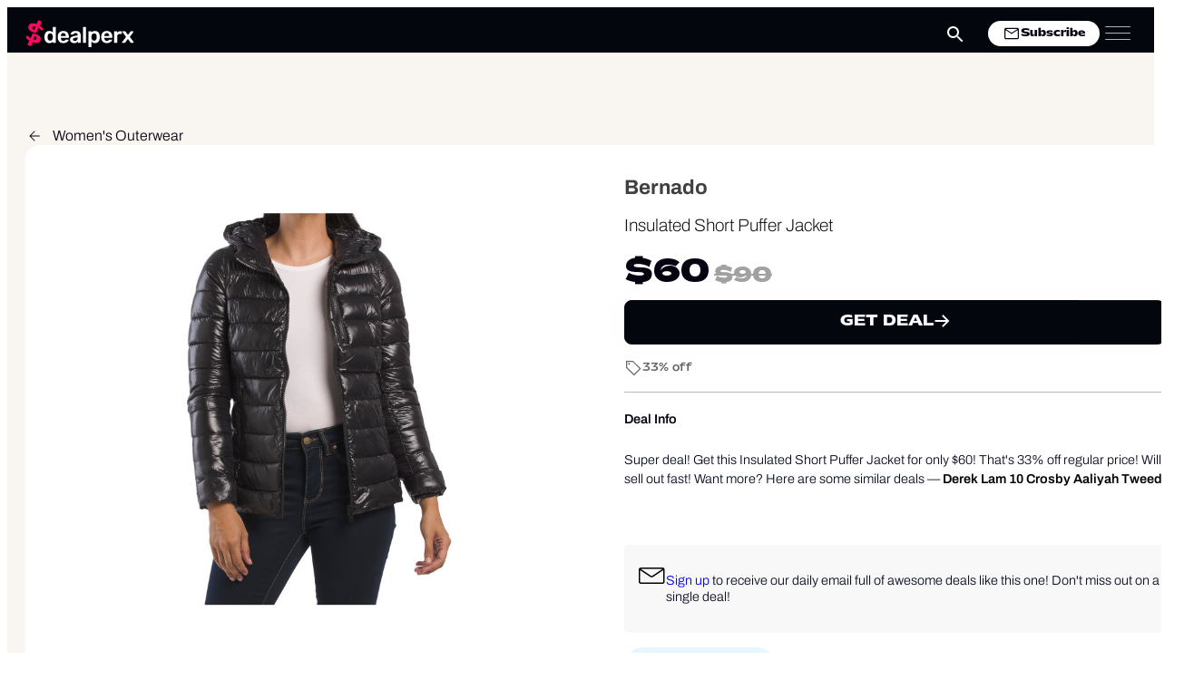

--- FILE ---
content_type: text/html; charset=UTF-8
request_url: https://www.dealperx.com/deal/bernado-insulated-short-puffer-jacket-on-sale/
body_size: 33448
content:
<!DOCTYPE html>
<html lang="en-US" >
<head>
<meta charset="UTF-8">
<meta name="viewport" content="width=device-width, initial-scale=1.0">
<!-- WP_HEAD() START -->
	<style>img:is([sizes="auto" i], [sizes^="auto," i]) { contain-intrinsic-size: 3000px 1500px }</style>
	<script async src="https://securepubads.g.doubleclick.net/tag/js/gpt.js" crossorigin="anonymous"></script><title>Sale on Bernado Insulated Short Puffer Jacket</title>
<meta name="dc.title" content="Sale on Bernado Insulated Short Puffer Jacket">
<meta name="dc.description" content="Super deal! Get this Insulated Short Puffer Jacket for only $60! That&#039;s 33% off regular price! Will sell out fast! Want more? Here are some similar deals — Derek Lam 10 Crosby Aaliyah Tweed Shacket for $247 and this Moose Knuckles Comptoir Convertible Puffer Jacket for $344. If you like&hellip;">
<meta name="dc.relation" content="https://www.dealperx.com/deal/bernado-insulated-short-puffer-jacket-on-sale/">
<meta name="dc.source" content="https://www.dealperx.com/">
<meta name="dc.language" content="en_US">
<meta name="description" content="Super deal! Get this Insulated Short Puffer Jacket for only $60! That&#039;s 33% off regular price! Will sell out fast! Want more? Here are some similar deals — Derek Lam 10 Crosby Aaliyah Tweed Shacket for $247 and this Moose Knuckles Comptoir Convertible Puffer Jacket for $344. If you like&hellip;">
<meta name="robots" content="index, follow, max-snippet:-1, max-image-preview:large, max-video-preview:-1">
<link rel="canonical" href="https://www.dealperx.com/deal/bernado-insulated-short-puffer-jacket-on-sale/">
<meta property="og:url" content="https://www.dealperx.com/deal/bernado-insulated-short-puffer-jacket-on-sale/">
<meta property="og:site_name" content="Dealperx">
<meta property="og:locale" content="en_US">
<meta property="og:type" content="article">
<meta property="article:author" content="https://www.facebook.com/dealperx/">
<meta property="article:publisher" content="https://www.facebook.com/dealperx/">
<meta property="og:title" content="Sale on Bernado Insulated Short Puffer Jacket">
<meta property="og:description" content="Super deal! Get this Insulated Short Puffer Jacket for only $60! That&#039;s 33% off regular price! Will sell out fast! Want more? Here are some similar deals — Derek Lam 10 Crosby Aaliyah Tweed Shacket for $247 and this Moose Knuckles Comptoir Convertible Puffer Jacket for $344. If you like&hellip;">
<meta property="og:image" content="https://www.dealperx.com/og-image/101621/" /><meta property="fb:app_id" content="144249142853711">
<meta name="twitter:card" content="summary">
<meta name="twitter:site" content="@dealperx">
<meta name="twitter:creator" content="@dealperx">
<meta name="twitter:title" content="Sale on Bernado Insulated Short Puffer Jacket">
<meta name="twitter:description" content="Super deal! Get this Insulated Short Puffer Jacket for only $60! That&#039;s 33% off regular price! Will sell out fast! Want more? Here are some similar deals — Derek Lam 10 Crosby Aaliyah Tweed Shacket for $247 and this Moose Knuckles Comptoir Convertible Puffer Jacket for $344. If you like&hellip;">
<meta name="twitter:image" content="https://www.dealperx.com/wp-content/uploads/2022/08/cxcxxdc.jpg">
<link rel="alternate" type="application/rss+xml" title="Dealperx &raquo; Feed" href="https://www.dealperx.com/feed/" />
<link rel="alternate" type="application/rss+xml" title="Dealperx &raquo; Comments Feed" href="https://www.dealperx.com/comments/feed/" />
<script type="application/ld+json">{"@context":"https:\/\/schema.org\/","@type":"Product","name":"Insulated Short Puffer Jacket","image":"https:\/\/www.dealperx.com\/wp-content\/uploads\/2022\/08\/cxcxxdc.jpg","description":"<ul class=\"description-list nice-list\" style=\"margin: 0px 0px 20px;padding: 0px;border: 0px;font-size: 13px;line-height: inherit;font-family: Marshalls-Regular, Helvetica, Arial, sans-serif;vertical-align: baseline;column-count: 2;color: #444d54\">\n<li style=\"margin: 0px 0px 16px;padding: 0px;border: 0px;font-style: inherit;font-variant: inherit;font-weight: inherit;font-size: 15px;line-height: inherit;font-family: inherit;vertical-align: baseline\">puffer style, insulated, logo accent, 2 zip side pockets<\/li>\n<li style=\"margin: 0px 0px 16px;padding: 0px;border: 0px;font-style: inherit;font-variant: inherit;font-weight: inherit;font-size: 15px;line-height: inherit;font-family: inherit;vertical-align: baseline\">hits at hip<\/li>\n<li style=\"margin: 0px 0px 16px;padding: 0px;border: 0px;font-style: inherit;font-variant: inherit;font-weight: inherit;font-size: 15px;line-height: inherit;font-family: inherit;vertical-align: baseline\">mid weight, nylon lining<\/li>\n<li style=\"margin: 0px 0px 16px;padding: 0px;border: 0px;font-style: inherit;font-variant: inherit;font-weight: inherit;font-size: 15px;line-height: inherit;font-family: inherit;vertical-align: baseline\">drawcord hood, front zip closure<\/li>\n<\/ul>\n","brand":{"@type":"Brand","name":"Bernado"},"offers":{"@type":"Offer","url":"https:\/\/www.dealperx.com\/deal\/bernado-insulated-short-puffer-jacket-on-sale\/","priceCurrency":"USD","price":"60","priceValidUntil":"2027-12-31","itemCondition":"NewCondition","availability":"InStock"}}</script>
<script type="application/ld+json">{"@context":"https:\/\/schema.org","name":"Breadcrumb","@type":"BreadcrumbList","itemListElement":[{"@type":"ListItem","position":1,"item":{"@type":"WebPage","id":"https:\/\/www.dealperx.com\/deal\/#webpage","url":"https:\/\/www.dealperx.com\/deal\/","name":"Deals"}},{"@type":"ListItem","position":2,"item":{"@type":"WebPage","id":"https:\/\/www.dealperx.com\/deals\/clothing-accessories\/#webpage","url":"https:\/\/www.dealperx.com\/deals\/clothing-accessories\/","name":"Clothing &amp; Accessories"}},{"@type":"ListItem","position":3,"item":{"@type":"WebPage","id":"https:\/\/www.dealperx.com\/deals\/womens-clothing-deals-and-discounts\/#webpage","url":"https:\/\/www.dealperx.com\/deals\/womens-clothing-deals-and-discounts\/","name":"Women's Clothing"}},{"@type":"ListItem","position":4,"item":{"@type":"WebPage","id":"https:\/\/www.dealperx.com\/deals\/womens-outerwear\/#webpage","url":"https:\/\/www.dealperx.com\/deals\/womens-outerwear\/","name":"Women's Outerwear"}},{"@type":"ListItem","position":5,"item":{"@type":"WebPage","id":"https:\/\/www.dealperx.com\/deal\/bernado-insulated-short-puffer-jacket-on-sale\/#webpage","url":"https:\/\/www.dealperx.com\/deal\/bernado-insulated-short-puffer-jacket-on-sale\/","name":"Insulated Short Puffer Jacket"}}]}</script>
<link rel="alternate" type="application/rss+xml" title="Dealperx &raquo; Insulated Short Puffer Jacket Comments Feed" href="https://www.dealperx.com/deal/bernado-insulated-short-puffer-jacket-on-sale/feed/" />
<link id="ma-customfonts" href="//www.dealperx.com/wp-content/uploads/fonts/ma_customfonts.css?ver=0fb0430b" rel="stylesheet" type="text/css" />
<style id='wp-block-library-inline-css'>
:root{--wp-admin-theme-color:#007cba;--wp-admin-theme-color--rgb:0,124,186;--wp-admin-theme-color-darker-10:#006ba1;--wp-admin-theme-color-darker-10--rgb:0,107,161;--wp-admin-theme-color-darker-20:#005a87;--wp-admin-theme-color-darker-20--rgb:0,90,135;--wp-admin-border-width-focus:2px;--wp-block-synced-color:#7a00df;--wp-block-synced-color--rgb:122,0,223;--wp-bound-block-color:var(--wp-block-synced-color)}@media (min-resolution:192dpi){:root{--wp-admin-border-width-focus:1.5px}}.wp-element-button{cursor:pointer}:root{--wp--preset--font-size--normal:16px;--wp--preset--font-size--huge:42px}:root .has-very-light-gray-background-color{background-color:#eee}:root .has-very-dark-gray-background-color{background-color:#313131}:root .has-very-light-gray-color{color:#eee}:root .has-very-dark-gray-color{color:#313131}:root .has-vivid-green-cyan-to-vivid-cyan-blue-gradient-background{background:linear-gradient(135deg,#00d084,#0693e3)}:root .has-purple-crush-gradient-background{background:linear-gradient(135deg,#34e2e4,#4721fb 50%,#ab1dfe)}:root .has-hazy-dawn-gradient-background{background:linear-gradient(135deg,#faaca8,#dad0ec)}:root .has-subdued-olive-gradient-background{background:linear-gradient(135deg,#fafae1,#67a671)}:root .has-atomic-cream-gradient-background{background:linear-gradient(135deg,#fdd79a,#004a59)}:root .has-nightshade-gradient-background{background:linear-gradient(135deg,#330968,#31cdcf)}:root .has-midnight-gradient-background{background:linear-gradient(135deg,#020381,#2874fc)}.has-regular-font-size{font-size:1em}.has-larger-font-size{font-size:2.625em}.has-normal-font-size{font-size:var(--wp--preset--font-size--normal)}.has-huge-font-size{font-size:var(--wp--preset--font-size--huge)}.has-text-align-center{text-align:center}.has-text-align-left{text-align:left}.has-text-align-right{text-align:right}#end-resizable-editor-section{display:none}.aligncenter{clear:both}.items-justified-left{justify-content:flex-start}.items-justified-center{justify-content:center}.items-justified-right{justify-content:flex-end}.items-justified-space-between{justify-content:space-between}.screen-reader-text{border:0;clip-path:inset(50%);height:1px;margin:-1px;overflow:hidden;padding:0;position:absolute;width:1px;word-wrap:normal!important}.screen-reader-text:focus{background-color:#ddd;clip-path:none;color:#444;display:block;font-size:1em;height:auto;left:5px;line-height:normal;padding:15px 23px 14px;text-decoration:none;top:5px;width:auto;z-index:100000}html :where(.has-border-color){border-style:solid}html :where([style*=border-top-color]){border-top-style:solid}html :where([style*=border-right-color]){border-right-style:solid}html :where([style*=border-bottom-color]){border-bottom-style:solid}html :where([style*=border-left-color]){border-left-style:solid}html :where([style*=border-width]){border-style:solid}html :where([style*=border-top-width]){border-top-style:solid}html :where([style*=border-right-width]){border-right-style:solid}html :where([style*=border-bottom-width]){border-bottom-style:solid}html :where([style*=border-left-width]){border-left-style:solid}html :where(img[class*=wp-image-]){height:auto;max-width:100%}:where(figure){margin:0 0 1em}html :where(.is-position-sticky){--wp-admin--admin-bar--position-offset:var(--wp-admin--admin-bar--height,0px)}@media screen and (max-width:600px){html :where(.is-position-sticky){--wp-admin--admin-bar--position-offset:0px}}
</style>
<style id='classic-theme-styles-inline-css'>
/*! This file is auto-generated */
.wp-block-button__link{color:#fff;background-color:#32373c;border-radius:9999px;box-shadow:none;text-decoration:none;padding:calc(.667em + 2px) calc(1.333em + 2px);font-size:1.125em}.wp-block-file__button{background:#32373c;color:#fff;text-decoration:none}
</style>
<style id='global-styles-inline-css'>
:root{--wp--preset--aspect-ratio--square: 1;--wp--preset--aspect-ratio--4-3: 4/3;--wp--preset--aspect-ratio--3-4: 3/4;--wp--preset--aspect-ratio--3-2: 3/2;--wp--preset--aspect-ratio--2-3: 2/3;--wp--preset--aspect-ratio--16-9: 16/9;--wp--preset--aspect-ratio--9-16: 9/16;--wp--preset--color--black: #000000;--wp--preset--color--cyan-bluish-gray: #abb8c3;--wp--preset--color--white: #ffffff;--wp--preset--color--pale-pink: #f78da7;--wp--preset--color--vivid-red: #cf2e2e;--wp--preset--color--luminous-vivid-orange: #ff6900;--wp--preset--color--luminous-vivid-amber: #fcb900;--wp--preset--color--light-green-cyan: #7bdcb5;--wp--preset--color--vivid-green-cyan: #00d084;--wp--preset--color--pale-cyan-blue: #8ed1fc;--wp--preset--color--vivid-cyan-blue: #0693e3;--wp--preset--color--vivid-purple: #9b51e0;--wp--preset--color--base: #f9f9f9;--wp--preset--color--base-2: #ffffff;--wp--preset--color--contrast: #111111;--wp--preset--color--contrast-2: #636363;--wp--preset--color--contrast-3: #A4A4A4;--wp--preset--color--accent: #cfcabe;--wp--preset--color--accent-2: #c2a990;--wp--preset--color--accent-3: #d8613c;--wp--preset--color--accent-4: #b1c5a4;--wp--preset--color--accent-5: #b5bdbc;--wp--preset--gradient--vivid-cyan-blue-to-vivid-purple: linear-gradient(135deg,rgba(6,147,227,1) 0%,rgb(155,81,224) 100%);--wp--preset--gradient--light-green-cyan-to-vivid-green-cyan: linear-gradient(135deg,rgb(122,220,180) 0%,rgb(0,208,130) 100%);--wp--preset--gradient--luminous-vivid-amber-to-luminous-vivid-orange: linear-gradient(135deg,rgba(252,185,0,1) 0%,rgba(255,105,0,1) 100%);--wp--preset--gradient--luminous-vivid-orange-to-vivid-red: linear-gradient(135deg,rgba(255,105,0,1) 0%,rgb(207,46,46) 100%);--wp--preset--gradient--very-light-gray-to-cyan-bluish-gray: linear-gradient(135deg,rgb(238,238,238) 0%,rgb(169,184,195) 100%);--wp--preset--gradient--cool-to-warm-spectrum: linear-gradient(135deg,rgb(74,234,220) 0%,rgb(151,120,209) 20%,rgb(207,42,186) 40%,rgb(238,44,130) 60%,rgb(251,105,98) 80%,rgb(254,248,76) 100%);--wp--preset--gradient--blush-light-purple: linear-gradient(135deg,rgb(255,206,236) 0%,rgb(152,150,240) 100%);--wp--preset--gradient--blush-bordeaux: linear-gradient(135deg,rgb(254,205,165) 0%,rgb(254,45,45) 50%,rgb(107,0,62) 100%);--wp--preset--gradient--luminous-dusk: linear-gradient(135deg,rgb(255,203,112) 0%,rgb(199,81,192) 50%,rgb(65,88,208) 100%);--wp--preset--gradient--pale-ocean: linear-gradient(135deg,rgb(255,245,203) 0%,rgb(182,227,212) 50%,rgb(51,167,181) 100%);--wp--preset--gradient--electric-grass: linear-gradient(135deg,rgb(202,248,128) 0%,rgb(113,206,126) 100%);--wp--preset--gradient--midnight: linear-gradient(135deg,rgb(2,3,129) 0%,rgb(40,116,252) 100%);--wp--preset--gradient--gradient-1: linear-gradient(to bottom, #cfcabe 0%, #F9F9F9 100%);--wp--preset--gradient--gradient-2: linear-gradient(to bottom, #C2A990 0%, #F9F9F9 100%);--wp--preset--gradient--gradient-3: linear-gradient(to bottom, #D8613C 0%, #F9F9F9 100%);--wp--preset--gradient--gradient-4: linear-gradient(to bottom, #B1C5A4 0%, #F9F9F9 100%);--wp--preset--gradient--gradient-5: linear-gradient(to bottom, #B5BDBC 0%, #F9F9F9 100%);--wp--preset--gradient--gradient-6: linear-gradient(to bottom, #A4A4A4 0%, #F9F9F9 100%);--wp--preset--gradient--gradient-7: linear-gradient(to bottom, #cfcabe 50%, #F9F9F9 50%);--wp--preset--gradient--gradient-8: linear-gradient(to bottom, #C2A990 50%, #F9F9F9 50%);--wp--preset--gradient--gradient-9: linear-gradient(to bottom, #D8613C 50%, #F9F9F9 50%);--wp--preset--gradient--gradient-10: linear-gradient(to bottom, #B1C5A4 50%, #F9F9F9 50%);--wp--preset--gradient--gradient-11: linear-gradient(to bottom, #B5BDBC 50%, #F9F9F9 50%);--wp--preset--gradient--gradient-12: linear-gradient(to bottom, #A4A4A4 50%, #F9F9F9 50%);--wp--preset--font-size--small: 0.9rem;--wp--preset--font-size--medium: 1.05rem;--wp--preset--font-size--large: clamp(1.39rem, 1.39rem + ((1vw - 0.2rem) * 0.767), 1.85rem);--wp--preset--font-size--x-large: clamp(1.85rem, 1.85rem + ((1vw - 0.2rem) * 1.083), 2.5rem);--wp--preset--font-size--xx-large: clamp(2.5rem, 2.5rem + ((1vw - 0.2rem) * 1.283), 3.27rem);--wp--preset--font-family--body: "Inter", sans-serif;--wp--preset--font-family--heading: Cardo;--wp--preset--font-family--system-sans-serif: -apple-system, BlinkMacSystemFont, avenir next, avenir, segoe ui, helvetica neue, helvetica, Cantarell, Ubuntu, roboto, noto, arial, sans-serif;--wp--preset--font-family--system-serif: Iowan Old Style, Apple Garamond, Baskerville, Times New Roman, Droid Serif, Times, Source Serif Pro, serif, Apple Color Emoji, Segoe UI Emoji, Segoe UI Symbol;--wp--preset--spacing--20: min(1.5rem, 2vw);--wp--preset--spacing--30: min(2.5rem, 3vw);--wp--preset--spacing--40: min(4rem, 5vw);--wp--preset--spacing--50: min(6.5rem, 8vw);--wp--preset--spacing--60: min(10.5rem, 13vw);--wp--preset--spacing--70: 3.38rem;--wp--preset--spacing--80: 5.06rem;--wp--preset--spacing--10: 1rem;--wp--preset--shadow--natural: 6px 6px 9px rgba(0, 0, 0, 0.2);--wp--preset--shadow--deep: 12px 12px 50px rgba(0, 0, 0, 0.4);--wp--preset--shadow--sharp: 6px 6px 0px rgba(0, 0, 0, 0.2);--wp--preset--shadow--outlined: 6px 6px 0px -3px rgba(255, 255, 255, 1), 6px 6px rgba(0, 0, 0, 1);--wp--preset--shadow--crisp: 6px 6px 0px rgba(0, 0, 0, 1);}:root :where(.is-layout-flow) > :first-child{margin-block-start: 0;}:root :where(.is-layout-flow) > :last-child{margin-block-end: 0;}:root :where(.is-layout-flow) > *{margin-block-start: 1.2rem;margin-block-end: 0;}:root :where(.is-layout-constrained) > :first-child{margin-block-start: 0;}:root :where(.is-layout-constrained) > :last-child{margin-block-end: 0;}:root :where(.is-layout-constrained) > *{margin-block-start: 1.2rem;margin-block-end: 0;}:root :where(.is-layout-flex){gap: 1.2rem;}:root :where(.is-layout-grid){gap: 1.2rem;}body .is-layout-flex{display: flex;}.is-layout-flex{flex-wrap: wrap;align-items: center;}.is-layout-flex > :is(*, div){margin: 0;}body .is-layout-grid{display: grid;}.is-layout-grid > :is(*, div){margin: 0;}.has-black-color{color: var(--wp--preset--color--black) !important;}.has-cyan-bluish-gray-color{color: var(--wp--preset--color--cyan-bluish-gray) !important;}.has-white-color{color: var(--wp--preset--color--white) !important;}.has-pale-pink-color{color: var(--wp--preset--color--pale-pink) !important;}.has-vivid-red-color{color: var(--wp--preset--color--vivid-red) !important;}.has-luminous-vivid-orange-color{color: var(--wp--preset--color--luminous-vivid-orange) !important;}.has-luminous-vivid-amber-color{color: var(--wp--preset--color--luminous-vivid-amber) !important;}.has-light-green-cyan-color{color: var(--wp--preset--color--light-green-cyan) !important;}.has-vivid-green-cyan-color{color: var(--wp--preset--color--vivid-green-cyan) !important;}.has-pale-cyan-blue-color{color: var(--wp--preset--color--pale-cyan-blue) !important;}.has-vivid-cyan-blue-color{color: var(--wp--preset--color--vivid-cyan-blue) !important;}.has-vivid-purple-color{color: var(--wp--preset--color--vivid-purple) !important;}.has-black-background-color{background-color: var(--wp--preset--color--black) !important;}.has-cyan-bluish-gray-background-color{background-color: var(--wp--preset--color--cyan-bluish-gray) !important;}.has-white-background-color{background-color: var(--wp--preset--color--white) !important;}.has-pale-pink-background-color{background-color: var(--wp--preset--color--pale-pink) !important;}.has-vivid-red-background-color{background-color: var(--wp--preset--color--vivid-red) !important;}.has-luminous-vivid-orange-background-color{background-color: var(--wp--preset--color--luminous-vivid-orange) !important;}.has-luminous-vivid-amber-background-color{background-color: var(--wp--preset--color--luminous-vivid-amber) !important;}.has-light-green-cyan-background-color{background-color: var(--wp--preset--color--light-green-cyan) !important;}.has-vivid-green-cyan-background-color{background-color: var(--wp--preset--color--vivid-green-cyan) !important;}.has-pale-cyan-blue-background-color{background-color: var(--wp--preset--color--pale-cyan-blue) !important;}.has-vivid-cyan-blue-background-color{background-color: var(--wp--preset--color--vivid-cyan-blue) !important;}.has-vivid-purple-background-color{background-color: var(--wp--preset--color--vivid-purple) !important;}.has-black-border-color{border-color: var(--wp--preset--color--black) !important;}.has-cyan-bluish-gray-border-color{border-color: var(--wp--preset--color--cyan-bluish-gray) !important;}.has-white-border-color{border-color: var(--wp--preset--color--white) !important;}.has-pale-pink-border-color{border-color: var(--wp--preset--color--pale-pink) !important;}.has-vivid-red-border-color{border-color: var(--wp--preset--color--vivid-red) !important;}.has-luminous-vivid-orange-border-color{border-color: var(--wp--preset--color--luminous-vivid-orange) !important;}.has-luminous-vivid-amber-border-color{border-color: var(--wp--preset--color--luminous-vivid-amber) !important;}.has-light-green-cyan-border-color{border-color: var(--wp--preset--color--light-green-cyan) !important;}.has-vivid-green-cyan-border-color{border-color: var(--wp--preset--color--vivid-green-cyan) !important;}.has-pale-cyan-blue-border-color{border-color: var(--wp--preset--color--pale-cyan-blue) !important;}.has-vivid-cyan-blue-border-color{border-color: var(--wp--preset--color--vivid-cyan-blue) !important;}.has-vivid-purple-border-color{border-color: var(--wp--preset--color--vivid-purple) !important;}.has-vivid-cyan-blue-to-vivid-purple-gradient-background{background: var(--wp--preset--gradient--vivid-cyan-blue-to-vivid-purple) !important;}.has-light-green-cyan-to-vivid-green-cyan-gradient-background{background: var(--wp--preset--gradient--light-green-cyan-to-vivid-green-cyan) !important;}.has-luminous-vivid-amber-to-luminous-vivid-orange-gradient-background{background: var(--wp--preset--gradient--luminous-vivid-amber-to-luminous-vivid-orange) !important;}.has-luminous-vivid-orange-to-vivid-red-gradient-background{background: var(--wp--preset--gradient--luminous-vivid-orange-to-vivid-red) !important;}.has-very-light-gray-to-cyan-bluish-gray-gradient-background{background: var(--wp--preset--gradient--very-light-gray-to-cyan-bluish-gray) !important;}.has-cool-to-warm-spectrum-gradient-background{background: var(--wp--preset--gradient--cool-to-warm-spectrum) !important;}.has-blush-light-purple-gradient-background{background: var(--wp--preset--gradient--blush-light-purple) !important;}.has-blush-bordeaux-gradient-background{background: var(--wp--preset--gradient--blush-bordeaux) !important;}.has-luminous-dusk-gradient-background{background: var(--wp--preset--gradient--luminous-dusk) !important;}.has-pale-ocean-gradient-background{background: var(--wp--preset--gradient--pale-ocean) !important;}.has-electric-grass-gradient-background{background: var(--wp--preset--gradient--electric-grass) !important;}.has-midnight-gradient-background{background: var(--wp--preset--gradient--midnight) !important;}.has-small-font-size{font-size: var(--wp--preset--font-size--small) !important;}.has-medium-font-size{font-size: var(--wp--preset--font-size--medium) !important;}.has-large-font-size{font-size: var(--wp--preset--font-size--large) !important;}.has-x-large-font-size{font-size: var(--wp--preset--font-size--x-large) !important;}:where(.wp-site-blocks *:focus){outline-width:2px;outline-style:solid}
</style>
<link rel='stylesheet' id='swal_css-css' href='https://www.dealperx.com/wp-content/plugins/dealperx-tools/css/sweetalert2.min.css?ver=1.0.0' media='all' />
<link rel='stylesheet' id='swiper_css-css' href='https://www.dealperx.com/wp-content/plugins/dealperx-tools/css/swiper-bundle.min.css?ver=11.2.5' media='all' />
<link rel='stylesheet' id='dpbanner_css-css' href='https://www.dealperx.com/wp-content/plugins/dealperx-tools/css/dp-sitewide-banner.css?ver=1.0.2' media='all' />
<link rel='stylesheet' id='oxygen-css' href='https://www.dealperx.com/wp-content/plugins/oxygen/component-framework/oxygen.css?ver=4.9.2' media='all' />
<link rel='stylesheet' id='wpdiscuz-frontend-css-css' href='https://www.dealperx.com/wp-content/plugins/wpdiscuz/themes/default/style.css?ver=7.6.37' media='all' />
<style id='wpdiscuz-frontend-css-inline-css'>
 #wpdcom .wpd-blog-administrator .wpd-comment-label{color:#ffffff;background-color:#00B38F;border:none}#wpdcom .wpd-blog-administrator .wpd-comment-author, #wpdcom .wpd-blog-administrator .wpd-comment-author a{color:#00B38F}#wpdcom.wpd-layout-1 .wpd-comment .wpd-blog-administrator .wpd-avatar img{border-color:#00B38F}#wpdcom.wpd-layout-2 .wpd-comment.wpd-reply .wpd-comment-wrap.wpd-blog-administrator{border-left:3px solid #00B38F}#wpdcom.wpd-layout-2 .wpd-comment .wpd-blog-administrator .wpd-avatar img{border-bottom-color:#00B38F}#wpdcom.wpd-layout-3 .wpd-blog-administrator .wpd-comment-subheader{border-top:1px dashed #00B38F}#wpdcom.wpd-layout-3 .wpd-reply .wpd-blog-administrator .wpd-comment-right{border-left:1px solid #00B38F}#wpdcom .wpd-blog-editor .wpd-comment-label{color:#ffffff;background-color:#00B38F;border:none}#wpdcom .wpd-blog-editor .wpd-comment-author, #wpdcom .wpd-blog-editor .wpd-comment-author a{color:#00B38F}#wpdcom.wpd-layout-1 .wpd-comment .wpd-blog-editor .wpd-avatar img{border-color:#00B38F}#wpdcom.wpd-layout-2 .wpd-comment.wpd-reply .wpd-comment-wrap.wpd-blog-editor{border-left:3px solid #00B38F}#wpdcom.wpd-layout-2 .wpd-comment .wpd-blog-editor .wpd-avatar img{border-bottom-color:#00B38F}#wpdcom.wpd-layout-3 .wpd-blog-editor .wpd-comment-subheader{border-top:1px dashed #00B38F}#wpdcom.wpd-layout-3 .wpd-reply .wpd-blog-editor .wpd-comment-right{border-left:1px solid #00B38F}#wpdcom .wpd-blog-author .wpd-comment-label{color:#ffffff;background-color:#00B38F;border:none}#wpdcom .wpd-blog-author .wpd-comment-author, #wpdcom .wpd-blog-author .wpd-comment-author a{color:#00B38F}#wpdcom.wpd-layout-1 .wpd-comment .wpd-blog-author .wpd-avatar img{border-color:#00B38F}#wpdcom.wpd-layout-2 .wpd-comment .wpd-blog-author .wpd-avatar img{border-bottom-color:#00B38F}#wpdcom.wpd-layout-3 .wpd-blog-author .wpd-comment-subheader{border-top:1px dashed #00B38F}#wpdcom.wpd-layout-3 .wpd-reply .wpd-blog-author .wpd-comment-right{border-left:1px solid #00B38F}#wpdcom .wpd-blog-contributor .wpd-comment-label{color:#ffffff;background-color:#00B38F;border:none}#wpdcom .wpd-blog-contributor .wpd-comment-author, #wpdcom .wpd-blog-contributor .wpd-comment-author a{color:#00B38F}#wpdcom.wpd-layout-1 .wpd-comment .wpd-blog-contributor .wpd-avatar img{border-color:#00B38F}#wpdcom.wpd-layout-2 .wpd-comment .wpd-blog-contributor .wpd-avatar img{border-bottom-color:#00B38F}#wpdcom.wpd-layout-3 .wpd-blog-contributor .wpd-comment-subheader{border-top:1px dashed #00B38F}#wpdcom.wpd-layout-3 .wpd-reply .wpd-blog-contributor .wpd-comment-right{border-left:1px solid #00B38F}#wpdcom .wpd-blog-subscriber .wpd-comment-label{color:#ffffff;background-color:#00B38F;border:none}#wpdcom .wpd-blog-subscriber .wpd-comment-author, #wpdcom .wpd-blog-subscriber .wpd-comment-author a{color:#00B38F}#wpdcom.wpd-layout-2 .wpd-comment .wpd-blog-subscriber .wpd-avatar img{border-bottom-color:#00B38F}#wpdcom.wpd-layout-3 .wpd-blog-subscriber .wpd-comment-subheader{border-top:1px dashed #00B38F}#wpdcom .wpd-blog-post_author .wpd-comment-label{color:#ffffff;background-color:#00B38F;border:none}#wpdcom .wpd-blog-post_author .wpd-comment-author, #wpdcom .wpd-blog-post_author .wpd-comment-author a{color:#00B38F}#wpdcom .wpd-blog-post_author .wpd-avatar img{border-color:#00B38F}#wpdcom.wpd-layout-1 .wpd-comment .wpd-blog-post_author .wpd-avatar img{border-color:#00B38F}#wpdcom.wpd-layout-2 .wpd-comment.wpd-reply .wpd-comment-wrap.wpd-blog-post_author{border-left:3px solid #00B38F}#wpdcom.wpd-layout-2 .wpd-comment .wpd-blog-post_author .wpd-avatar img{border-bottom-color:#00B38F}#wpdcom.wpd-layout-3 .wpd-blog-post_author .wpd-comment-subheader{border-top:1px dashed #00B38F}#wpdcom.wpd-layout-3 .wpd-reply .wpd-blog-post_author .wpd-comment-right{border-left:1px solid #00B38F}#wpdcom .wpd-blog-guest .wpd-comment-label{color:#ffffff;background-color:#00B38F;border:none}#wpdcom .wpd-blog-guest .wpd-comment-author, #wpdcom .wpd-blog-guest .wpd-comment-author a{color:#00B38F}#wpdcom.wpd-layout-3 .wpd-blog-guest .wpd-comment-subheader{border-top:1px dashed #00B38F}#comments, #respond, .comments-area, #wpdcom{}#wpdcom .ql-editor > *{color:#777777}#wpdcom .ql-editor::before{}#wpdcom .ql-toolbar{border:1px solid #DDDDDD;border-top:none}#wpdcom .ql-container{border:1px solid #DDDDDD;border-bottom:none}#wpdcom .wpd-form-row .wpdiscuz-item input[type="text"], #wpdcom .wpd-form-row .wpdiscuz-item input[type="email"], #wpdcom .wpd-form-row .wpdiscuz-item input[type="url"], #wpdcom .wpd-form-row .wpdiscuz-item input[type="color"], #wpdcom .wpd-form-row .wpdiscuz-item input[type="date"], #wpdcom .wpd-form-row .wpdiscuz-item input[type="datetime"], #wpdcom .wpd-form-row .wpdiscuz-item input[type="datetime-local"], #wpdcom .wpd-form-row .wpdiscuz-item input[type="month"], #wpdcom .wpd-form-row .wpdiscuz-item input[type="number"], #wpdcom .wpd-form-row .wpdiscuz-item input[type="time"], #wpdcom textarea, #wpdcom select{border:1px solid #DDDDDD;color:#777777}#wpdcom .wpd-form-row .wpdiscuz-item textarea{border:1px solid #DDDDDD}#wpdcom input::placeholder, #wpdcom textarea::placeholder, #wpdcom input::-moz-placeholder, #wpdcom textarea::-webkit-input-placeholder{}#wpdcom .wpd-comment-text{color:#777777}#wpdcom .wpd-thread-head .wpd-thread-info{border-bottom:2px solid #ff075b}#wpdcom .wpd-thread-head .wpd-thread-info.wpd-reviews-tab svg{fill:#ff075b}#wpdcom .wpd-thread-head .wpdiscuz-user-settings{border-bottom:2px solid #ff075b}#wpdcom .wpd-thread-head .wpdiscuz-user-settings:hover{color:#ff075b}#wpdcom .wpd-comment .wpd-follow-link:hover{color:#ff075b}#wpdcom .wpd-comment-status .wpd-sticky{color:#ff075b}#wpdcom .wpd-thread-filter .wpdf-active{color:#ff075b;border-bottom-color:#ff075b}#wpdcom .wpd-comment-info-bar{border:1px dashed #ff397c;background:#ffe7ef}#wpdcom .wpd-comment-info-bar .wpd-current-view i{color:#ff075b}#wpdcom .wpd-filter-view-all:hover{background:#ff075b}#wpdcom .wpdiscuz-item .wpdiscuz-rating > label{color:#DDDDDD}#wpdcom .wpdiscuz-item .wpdiscuz-rating:not(:checked) > label:hover, .wpdiscuz-rating:not(:checked) > label:hover ~ label{}#wpdcom .wpdiscuz-item .wpdiscuz-rating > input ~ label:hover, #wpdcom .wpdiscuz-item .wpdiscuz-rating > input:not(:checked) ~ label:hover ~ label, #wpdcom .wpdiscuz-item .wpdiscuz-rating > input:not(:checked) ~ label:hover ~ label{color:#FFED85}#wpdcom .wpdiscuz-item .wpdiscuz-rating > input:checked ~ label:hover, #wpdcom .wpdiscuz-item .wpdiscuz-rating > input:checked ~ label:hover, #wpdcom .wpdiscuz-item .wpdiscuz-rating > label:hover ~ input:checked ~ label, #wpdcom .wpdiscuz-item .wpdiscuz-rating > input:checked + label:hover ~ label, #wpdcom .wpdiscuz-item .wpdiscuz-rating > input:checked ~ label:hover ~ label, .wpd-custom-field .wcf-active-star, #wpdcom .wpdiscuz-item .wpdiscuz-rating > input:checked ~ label{color:#FFD700}#wpd-post-rating .wpd-rating-wrap .wpd-rating-stars svg .wpd-star{fill:#DDDDDD}#wpd-post-rating .wpd-rating-wrap .wpd-rating-stars svg .wpd-active{fill:#FFD700}#wpd-post-rating .wpd-rating-wrap .wpd-rate-starts svg .wpd-star{fill:#DDDDDD}#wpd-post-rating .wpd-rating-wrap .wpd-rate-starts:hover svg .wpd-star{fill:#FFED85}#wpd-post-rating.wpd-not-rated .wpd-rating-wrap .wpd-rate-starts svg:hover ~ svg .wpd-star{fill:#DDDDDD}.wpdiscuz-post-rating-wrap .wpd-rating .wpd-rating-wrap .wpd-rating-stars svg .wpd-star{fill:#DDDDDD}.wpdiscuz-post-rating-wrap .wpd-rating .wpd-rating-wrap .wpd-rating-stars svg .wpd-active{fill:#FFD700}#wpdcom .wpd-comment .wpd-follow-active{color:#ff7a00}#wpdcom .page-numbers{color:#555;border:#555 1px solid}#wpdcom span.current{background:#555}#wpdcom.wpd-layout-1 .wpd-new-loaded-comment > .wpd-comment-wrap > .wpd-comment-right{background:#e5f3fc}#wpdcom.wpd-layout-2 .wpd-new-loaded-comment.wpd-comment > .wpd-comment-wrap > .wpd-comment-right{background:#e5f3fc}#wpdcom.wpd-layout-2 .wpd-new-loaded-comment.wpd-comment.wpd-reply > .wpd-comment-wrap > .wpd-comment-right{background:transparent}#wpdcom.wpd-layout-2 .wpd-new-loaded-comment.wpd-comment.wpd-reply > .wpd-comment-wrap{background:#e5f3fc}#wpdcom.wpd-layout-3 .wpd-new-loaded-comment.wpd-comment > .wpd-comment-wrap > .wpd-comment-right{background:#e5f3fc}#wpdcom .wpd-follow:hover i, #wpdcom .wpd-unfollow:hover i, #wpdcom .wpd-comment .wpd-follow-active:hover i{color:#ff075b}#wpdcom .wpdiscuz-readmore{cursor:pointer;color:#ff075b}.wpd-custom-field .wcf-pasiv-star, #wpcomm .wpdiscuz-item .wpdiscuz-rating > label{color:#DDDDDD}.wpd-wrapper .wpd-list-item.wpd-active{border-top:3px solid #ff075b}#wpdcom.wpd-layout-2 .wpd-comment.wpd-reply.wpd-unapproved-comment .wpd-comment-wrap{border-left:3px solid #e5f3fc}#wpdcom.wpd-layout-3 .wpd-comment.wpd-reply.wpd-unapproved-comment .wpd-comment-right{border-left:1px solid #e5f3fc}#wpdcom .wpd-prim-button{background-color:#ff075b;color:#FFFFFF}#wpdcom .wpd_label__check i.wpdicon-on{color:#ff075b;border:1px solid #ff83ad}#wpd-bubble-wrapper #wpd-bubble-all-comments-count{color:#ff075b}#wpd-bubble-wrapper > div{background-color:#ff075b}#wpd-bubble-wrapper > #wpd-bubble #wpd-bubble-add-message{background-color:#ff075b}#wpd-bubble-wrapper > #wpd-bubble #wpd-bubble-add-message::before{border-left-color:#ff075b;border-right-color:#ff075b}#wpd-bubble-wrapper.wpd-right-corner > #wpd-bubble #wpd-bubble-add-message::before{border-left-color:#ff075b;border-right-color:#ff075b}.wpd-inline-icon-wrapper path.wpd-inline-icon-first{fill:#ff075b}.wpd-inline-icon-count{background-color:#ff075b}.wpd-inline-icon-count::before{border-right-color:#ff075b}.wpd-inline-form-wrapper::before{border-bottom-color:#ff075b}.wpd-inline-form-question{background-color:#ff075b}.wpd-inline-form{background-color:#ff075b}.wpd-last-inline-comments-wrapper{border-color:#ff075b}.wpd-last-inline-comments-wrapper::before{border-bottom-color:#ff075b}.wpd-last-inline-comments-wrapper .wpd-view-all-inline-comments{background:#ff075b}.wpd-last-inline-comments-wrapper .wpd-view-all-inline-comments:hover,.wpd-last-inline-comments-wrapper .wpd-view-all-inline-comments:active,.wpd-last-inline-comments-wrapper .wpd-view-all-inline-comments:focus{background-color:#ff075b}#wpdcom .ql-snow .ql-tooltip[data-mode="link"]::before{content:"Enter link:"}#wpdcom .ql-snow .ql-tooltip.ql-editing a.ql-action::after{content:"Save"}.comments-area{width:auto}#wpdcom{max-width:100%}#comments{max-width:100%;margin:unset;color:#333333;font-style:normal;box-shadow:0px 10px 20px 0px rgba(152,160,164,0.08);border:1px solid #d8d8d8;padding:20px;border-radius:4px;margin-top:10px}@media screen and (max-width:600px){#comments, #respond{padding-left:0 !important;padding-right:0 !important;box-shadow:unset;border:none}}
</style>
<link rel='stylesheet' id='wpdiscuz-fa-css' href='https://www.dealperx.com/wp-content/plugins/wpdiscuz/assets/third-party/font-awesome-5.13.0/css/fa.min.css?ver=7.6.37' media='all' />
<link rel='stylesheet' id='wpdiscuz-combo-css-css' href='https://www.dealperx.com/wp-content/plugins/wpdiscuz/assets/css/wpdiscuz-combo.min.css?ver=6.8.3' media='all' />
<script src="https://www.dealperx.com/wp-content/plugins/dealperx-tools/js/dp-tools.js?ver=1.0.17" id="dptools_js-js"></script>
<script src="https://www.dealperx.com/wp-content/plugins/dealperx-tools/js/sweetalert2.min.js?ver=1.0.0" id="swal_js-js"></script>
<script src="https://www.dealperx.com/wp-content/plugins/dealperx-tools/js/swiper-bundle.min.js?ver=11.2.5" id="swiper_js-js"></script>
<script src="https://www.dealperx.com/wp-content/plugins/dealperx-tools/js/dp-sitewide-banner.js?ver=1.0.3" id="dpbanner_js-js"></script>
<script src="https://www.dealperx.com/wp-includes/js/jquery/jquery.min.js?ver=3.7.1" id="jquery-core-js"></script>
<link rel="https://api.w.org/" href="https://www.dealperx.com/wp-json/" /><link rel="alternate" title="JSON" type="application/json" href="https://www.dealperx.com/wp-json/wp/v2/deal/101621" /><link rel="EditURI" type="application/rsd+xml" title="RSD" href="https://www.dealperx.com/xmlrpc.php?rsd" />
<meta name="generator" content="WordPress 6.8.3" />
<link rel='shortlink' href='https://www.dealperx.com/?p=101621' />
<link rel="alternate" title="oEmbed (JSON)" type="application/json+oembed" href="https://www.dealperx.com/wp-json/oembed/1.0/embed?url=https%3A%2F%2Fwww.dealperx.com%2Fdeal%2Fbernado-insulated-short-puffer-jacket-on-sale%2F" />
<link rel="alternate" title="oEmbed (XML)" type="text/xml+oembed" href="https://www.dealperx.com/wp-json/oembed/1.0/embed?url=https%3A%2F%2Fwww.dealperx.com%2Fdeal%2Fbernado-insulated-short-puffer-jacket-on-sale%2F&#038;format=xml" />
<style>.breadcrumb {list-style:none;margin:0;padding-inline-start:0;}.breadcrumb li {margin:0;display:inline-block;position:relative;}.breadcrumb li::after{content:' > ';margin-left:5px;margin-right:5px;}.breadcrumb li:last-child::after{display:none}</style><style class='wp-fonts-local'>
@font-face{font-family:Inter;font-style:normal;font-weight:300 900;font-display:fallback;src:url('https://www.dealperx.com/wp-content/themes/oxygen-is-not-a-theme/assets/fonts/inter/Inter-VariableFont_slnt,wght.woff2') format('woff2');font-stretch:normal;}
@font-face{font-family:Cardo;font-style:normal;font-weight:400;font-display:fallback;src:url('https://www.dealperx.com/wp-content/themes/oxygen-is-not-a-theme/assets/fonts/cardo/cardo_normal_400.woff2') format('woff2');}
@font-face{font-family:Cardo;font-style:italic;font-weight:400;font-display:fallback;src:url('https://www.dealperx.com/wp-content/themes/oxygen-is-not-a-theme/assets/fonts/cardo/cardo_italic_400.woff2') format('woff2');}
@font-face{font-family:Cardo;font-style:normal;font-weight:700;font-display:fallback;src:url('https://www.dealperx.com/wp-content/themes/oxygen-is-not-a-theme/assets/fonts/cardo/cardo_normal_700.woff2') format('woff2');}
</style>
<link rel="icon" href="https://www.dealperx.com/wp-content/uploads/2022/03/dealperx-logo-2022-fav-512-150x150.png" sizes="32x32" />
<link rel="icon" href="https://www.dealperx.com/wp-content/uploads/2022/03/dealperx-logo-2022-fav-512-300x300.png" sizes="192x192" />
<link rel="apple-touch-icon" href="https://www.dealperx.com/wp-content/uploads/2022/03/dealperx-logo-2022-fav-512-300x300.png" />
<meta name="msapplication-TileImage" content="https://www.dealperx.com/wp-content/uploads/2022/03/dealperx-logo-2022-fav-512-300x300.png" />

<script async src='https://www.googletagmanager.com/gtag/js?id=G-DTS1EKXJ81'></script><script>
window.dataLayer = window.dataLayer || [];
function gtag(){dataLayer.push(arguments);}gtag('js', new Date());
gtag('set', 'cookie_domain', 'auto');
gtag('set', 'cookie_flags', 'SameSite=None;Secure');
window.addEventListener('load', function () {
    var links = document.querySelectorAll('a');
    for (let i = 0; i < links.length; i++) {
        links[i].addEventListener('click', function(e) {
            var n = this.href.includes('www.dealperx.com');
            if (n == false) {
                gtag('event', 'click', {'event_category': 'external links','event_label' : this.href});
            }
        });
        }
    });
    window.addEventListener('load', function () {
        var outbound_links = document.querySelectorAll('a');
        for (let k = 0; k < outbound_links.length; k++) {
            outbound_links[k].addEventListener('click', function(e) {
                var out = this.href.match(/(?:\/out.php\/)/gi);
                if (out != null) {
                    gtag('event', 'click', {'event_category': 'outbound/affiliate','event_label' : this.href});
                }
            });
            }
        });
 gtag('config', 'G-DTS1EKXJ81' , {});

 gtag('config', 'AW-11410649608');

</script>

<script>
(function(c,l,a,r,i,t,y){
            c[a]=c[a]||function(){(c[a].q=c[a].q||[]).push(arguments)};
            t=l.createElement(r);t.async=1;t.src="https://www.clarity.ms/tag/"+i+"?ref=seopress";
            y=l.getElementsByTagName(r)[0];y.parentNode.insertBefore(t,y);
        })(window, document, "clarity", "script", "buver3x6en");window.clarity('consent', false);</script>

<!-- Google Tag Manager -->
  <script>
    (function(w, d, s, l, i) {
      w[l] = w[l] || [];
      w[l].push({
        'gtm.start': new Date().getTime(),
        event: 'gtm.js'
      });
      var f = d.getElementsByTagName(s)[0],
        j = d.createElement(s),
        dl = l != 'dataLayer' ? '&l=' + l : '';
      j.async = true;
      j.src =
        'https://www.googletagmanager.com/gtm.js?id=' + i + dl;
      f.parentNode.insertBefore(j, f);
    })(window, document, 'script', 'dataLayer', 'GTM-P2CGB9B');
  </script>

  <!-- Meta Pixel Code -->
<script>
!function(f,b,e,v,n,t,s)
{if(f.fbq)return;n=f.fbq=function(){n.callMethod?
n.callMethod.apply(n,arguments):n.queue.push(arguments)};
if(!f._fbq)f._fbq=n;n.push=n;n.loaded=!0;n.version='2.0';
n.queue=[];t=b.createElement(e);t.async=!0;
t.src=v;s=b.getElementsByTagName(e)[0];
s.parentNode.insertBefore(t,s)}(window, document,'script',
'https://connect.facebook.net/en_US/fbevents.js');
fbq('init', '254714588914964');
fbq('track', 'PageView');
</script>
<noscript><img height="1" width="1" style="display:none"
src="https://www.facebook.com/tr?id=254714588914964&ev=PageView&noscript=1"
/></noscript>
<!-- End Meta Pixel Code -->


  <!-- Google AdSense -->
  <script async src="https://pagead2.googlesyndication.com/pagead/js/adsbygoogle.js?client=ca-pub-7453375302358128" crossorigin="anonymous"></script>



<link rel='stylesheet' id='oxygen-cache-34426-css' href='//www.dealperx.com/wp-content/uploads/oxygen/css/34426.css?cache=1763353152&#038;ver=6.8.3' media='all' />
<link rel='stylesheet' id='oxygen-cache-64-css' href='//www.dealperx.com/wp-content/uploads/oxygen/css/64.css?cache=1750792040&#038;ver=6.8.3' media='all' />
<link rel='stylesheet' id='oxygen-universal-styles-css' href='//www.dealperx.com/wp-content/uploads/oxygen/css/universal.css?cache=1764344754&#038;ver=6.8.3' media='all' />
<!-- END OF WP_HEAD() -->
</head>
<body class="wp-singular deal-template-default single single-deal postid-101621 wp-embed-responsive wp-theme-oxygen-is-not-a-theme  oxygen-body piotnetforms-edit" >


<!-- Google Tag Manager (noscript) -->
<noscript><iframe src="https://www.googletagmanager.com/ns.html?id=GTM-P2CGB9B"
height="0" width="0" style="display:none;visibility:hidden"></iframe></noscript>
<!-- End Google Tag Manager (noscript) -->


						<header id="section-139-34426" class=" ct-section" ><div class="ct-section-inner-wrap"><div id="search-button-mobile" class="ct-code-block " ><svg xmlns="http://www.w3.org/2000/svg" height="24px" viewBox="0 0 24 24" width="24px" fill="#FFFFFF" id="dp_search"><path d="M0 0h24v24H0V0z" fill="none"/><path d="M15.5 14h-.79l-.28-.27C15.41 12.59 16 11.11 16 9.5 16 5.91 13.09 3 9.5 3S3 5.91 3 9.5 5.91 16 9.5 16c1.61 0 3.09-.59 4.23-1.57l.27.28v.79l5 4.99L20.49 19l-4.99-5zm-6 0C7.01 14 5 11.99 5 9.5S7.01 5 9.5 5 14 7.01 14 9.5 11.99 14 9.5 14z"/></svg></div><div id="div_block-141-34426" class="ct-div-block" ><a id="link-118-6" class="ct-link" href="/" target="_self"  ><img  id="image-63-6" alt="" src="https://www.dealperx.com/wp-content/uploads/2022/03/dealperx-logo-2022-pi-wh.svg" class="ct-image"/></a></div><div id="div_block-142-34426" class="ct-div-block" ><div id="code_block-204-34426" class="ct-code-block " ><svg xmlns="http://www.w3.org/2000/svg" height="24px" viewBox="0 0 24 24" width="24px" fill="#FFFFFF" id="dp_search"><path d="M0 0h24v24H0V0z" fill="none"/><path d="M15.5 14h-.79l-.28-.27C15.41 12.59 16 11.11 16 9.5 16 5.91 13.09 3 9.5 3S3 5.91 3 9.5 5.91 16 9.5 16c1.61 0 3.09-.59 4.23-1.57l.27.28v.79l5 4.99L20.49 19l-4.99-5zm-6 0C7.01 14 5 11.99 5 9.5S7.01 5 9.5 5 14 7.01 14 9.5 11.99 14 9.5 14z"/></svg></div><nav id="_nav_menu-117-6" class="oxy-nav-menu oxy-nav-menu-dropdowns oxy-nav-menu-dropdown-arrow" ><div class='oxy-menu-toggle'><div class='oxy-nav-menu-hamburger-wrap'><div class='oxy-nav-menu-hamburger'><div class='oxy-nav-menu-hamburger-line'></div><div class='oxy-nav-menu-hamburger-line'></div><div class='oxy-nav-menu-hamburger-line'></div></div></div></div><div class="menu-main-menu-container"><ul id="menu-main-menu" class="oxy-nav-menu-list"><li id="menu-item-34252" class="menu-item menu-item-type-custom menu-item-object-custom menu-item-has-children menu-item-34252"><a href="#">Clothing</a>
<ul class="sub-menu">
	<li id="menu-item-27114" class="menu-item menu-item-type-custom menu-item-object-custom menu-item-has-children menu-item-27114"><a href="/deals/womens-clothing-deals-and-discounts/">Women</a>
	<ul class="sub-menu">
		<li id="menu-item-128470" class="menu-item menu-item-type-taxonomy menu-item-object-deals current-deal-ancestor menu-item-128470"><a href="https://www.dealperx.com/deals/womens-clothing-deals-and-discounts/">All Women's Clothing</a></li>
		<li id="menu-item-53108" class="menu-item menu-item-type-taxonomy menu-item-object-deals menu-item-53108"><a href="https://www.dealperx.com/deals/womens-tops/">Women's Tops</a></li>
		<li id="menu-item-53103" class="menu-item menu-item-type-taxonomy menu-item-object-deals menu-item-53103"><a href="https://www.dealperx.com/deals/womens-dresses/">Women's Dresses</a></li>
		<li id="menu-item-53105" class="menu-item menu-item-type-taxonomy menu-item-object-deals menu-item-53105"><a href="https://www.dealperx.com/deals/womens-skirts/">Women's Skirts</a></li>
		<li id="menu-item-53107" class="menu-item menu-item-type-taxonomy menu-item-object-deals menu-item-53107"><a href="https://www.dealperx.com/deals/womens-sweaters/">Women's Sweaters</a></li>
		<li id="menu-item-53106" class="menu-item menu-item-type-taxonomy menu-item-object-deals menu-item-53106"><a href="https://www.dealperx.com/deals/womens-sleepwear/">Women's Sleepwear</a></li>
		<li id="menu-item-53104" class="menu-item menu-item-type-taxonomy menu-item-object-deals current-deal-ancestor current-menu-parent current-deal-parent menu-item-53104"><a href="https://www.dealperx.com/deals/womens-outerwear/">Women's Outerwear</a></li>
		<li id="menu-item-53102" class="menu-item menu-item-type-taxonomy menu-item-object-deals menu-item-53102"><a href="https://www.dealperx.com/deals/womens-accessories/">Women's Accessories</a></li>
		<li id="menu-item-128473" class="menu-item menu-item-type-taxonomy menu-item-object-deals menu-item-128473"><a href="https://www.dealperx.com/deals/womens-shoe-deals/">Women's Shoes</a></li>
		<li id="menu-item-73034" class="menu-item menu-item-type-taxonomy menu-item-object-deals menu-item-73034"><a href="https://www.dealperx.com/deals/makeup-cosmetics-deals-and-discounts/">Cosmetics</a></li>
	</ul>
</li>
	<li id="menu-item-27113" class="menu-item menu-item-type-custom menu-item-object-custom menu-item-has-children menu-item-27113"><a href="/deals/mens-clothing-deals-and-discounts/">Men</a>
	<ul class="sub-menu">
		<li id="menu-item-128469" class="menu-item menu-item-type-taxonomy menu-item-object-deals menu-item-128469"><a href="https://www.dealperx.com/deals/mens-clothing-deals-and-discounts/">All Men's Clothing</a></li>
		<li id="menu-item-53096" class="menu-item menu-item-type-taxonomy menu-item-object-deals menu-item-53096"><a href="https://www.dealperx.com/deals/mens-shirts/">Men's Shirts</a></li>
		<li id="menu-item-53095" class="menu-item menu-item-type-taxonomy menu-item-object-deals menu-item-53095"><a href="https://www.dealperx.com/deals/mens-pants/">Men's Pants</a></li>
		<li id="menu-item-53098" class="menu-item menu-item-type-taxonomy menu-item-object-deals menu-item-53098"><a href="https://www.dealperx.com/deals/mens-suits-and-blazers/">Men's Suits and Blazers</a></li>
		<li id="menu-item-53099" class="menu-item menu-item-type-taxonomy menu-item-object-deals menu-item-53099"><a href="https://www.dealperx.com/deals/mens-sweaters/">Men's Sweaters</a></li>
		<li id="menu-item-53094" class="menu-item menu-item-type-taxonomy menu-item-object-deals menu-item-53094"><a href="https://www.dealperx.com/deals/mens-outerwear/">Men's Outerwear</a></li>
		<li id="menu-item-53097" class="menu-item menu-item-type-taxonomy menu-item-object-deals menu-item-53097"><a href="https://www.dealperx.com/deals/mens-sleepwear/">Men's Sleepwear</a></li>
		<li id="menu-item-53093" class="menu-item menu-item-type-taxonomy menu-item-object-deals menu-item-53093"><a href="https://www.dealperx.com/deals/mens-accessories/">Men's Accessories</a></li>
		<li id="menu-item-128472" class="menu-item menu-item-type-taxonomy menu-item-object-deals menu-item-128472"><a href="https://www.dealperx.com/deals/mens-shoe-deals/">Men's Shoes</a></li>
	</ul>
</li>
	<li id="menu-item-27112" class="menu-item menu-item-type-custom menu-item-object-custom menu-item-has-children menu-item-27112"><a href="/deals/kids-clothing-deals-and-discounts/">Kids and Baby</a>
	<ul class="sub-menu">
		<li id="menu-item-128468" class="menu-item menu-item-type-taxonomy menu-item-object-deals menu-item-128468"><a href="https://www.dealperx.com/deals/kids-clothing-deals-and-discounts/">All Kids Clothing</a></li>
		<li id="menu-item-53083" class="menu-item menu-item-type-taxonomy menu-item-object-deals menu-item-53083"><a href="https://www.dealperx.com/deals/boys-pants/">Boy's Pants</a></li>
		<li id="menu-item-53084" class="menu-item menu-item-type-taxonomy menu-item-object-deals menu-item-53084"><a href="https://www.dealperx.com/deals/boys-suits/">Boy's Suits</a></li>
		<li id="menu-item-53085" class="menu-item menu-item-type-taxonomy menu-item-object-deals menu-item-53085"><a href="https://www.dealperx.com/deals/girls-dresses/">Girl's Dresses</a></li>
		<li id="menu-item-53086" class="menu-item menu-item-type-taxonomy menu-item-object-deals menu-item-53086"><a href="https://www.dealperx.com/deals/girls-skirts/">Girl's Skirts</a></li>
		<li id="menu-item-53087" class="menu-item menu-item-type-taxonomy menu-item-object-deals menu-item-53087"><a href="https://www.dealperx.com/deals/kids-accessories/">Kid's Accessories</a></li>
		<li id="menu-item-53088" class="menu-item menu-item-type-taxonomy menu-item-object-deals menu-item-53088"><a href="https://www.dealperx.com/deals/kids-outerwear/">Kid's Outerwear</a></li>
		<li id="menu-item-53089" class="menu-item menu-item-type-taxonomy menu-item-object-deals menu-item-53089"><a href="https://www.dealperx.com/deals/kids-sleepwear/">Kid's Sleepwear</a></li>
		<li id="menu-item-53090" class="menu-item menu-item-type-taxonomy menu-item-object-deals menu-item-53090"><a href="https://www.dealperx.com/deals/kids-shirts-and-tops/">Kid's Shirts and Tops</a></li>
		<li id="menu-item-53091" class="menu-item menu-item-type-taxonomy menu-item-object-deals menu-item-53091"><a href="https://www.dealperx.com/deals/kids-sweaters/">Kid's Sweaters</a></li>
		<li id="menu-item-73305" class="menu-item menu-item-type-taxonomy menu-item-object-deals menu-item-73305"><a href="https://www.dealperx.com/deals/baby-clothing/">Baby Clothing</a></li>
		<li id="menu-item-128471" class="menu-item menu-item-type-taxonomy menu-item-object-deals menu-item-128471"><a href="https://www.dealperx.com/deals/kids-shoe-deals/">Kid's Shoes</a></li>
	</ul>
</li>
</ul>
</li>
<li id="menu-item-27563" class="menu-item menu-item-type-custom menu-item-object-custom menu-item-has-children menu-item-27563"><a href="/deals/shoe-deals-and-discounts/">Shoes</a>
<ul class="sub-menu">
	<li id="menu-item-53114" class="menu-item menu-item-type-taxonomy menu-item-object-deals menu-item-53114"><a href="https://www.dealperx.com/deals/womens-shoe-deals/">Women's Shoes</a></li>
	<li id="menu-item-53113" class="menu-item menu-item-type-taxonomy menu-item-object-deals menu-item-53113"><a href="https://www.dealperx.com/deals/mens-shoe-deals/">Men's Shoes</a></li>
	<li id="menu-item-53112" class="menu-item menu-item-type-taxonomy menu-item-object-deals menu-item-53112"><a href="https://www.dealperx.com/deals/kids-shoe-deals/">Kid's Shoes</a></li>
</ul>
</li>
<li id="menu-item-73035" class="menu-item menu-item-type-custom menu-item-object-custom menu-item-has-children menu-item-73035"><a href="/deals/children/">Babies and Kids</a>
<ul class="sub-menu">
	<li id="menu-item-73036" class="menu-item menu-item-type-taxonomy menu-item-object-deals menu-item-73036"><a href="https://www.dealperx.com/deals/strollers-and-car-seats/">Strollers and Car Seats</a></li>
	<li id="menu-item-73037" class="menu-item menu-item-type-taxonomy menu-item-object-deals menu-item-73037"><a href="https://www.dealperx.com/deals/deals-on-toys-and-games/">Toys and Games</a></li>
	<li id="menu-item-289876" class="menu-item menu-item-type-custom menu-item-object-custom menu-item-289876"><a href="https://www.dealperx.com/deals/backpacks/">Backpacks</a></li>
	<li id="menu-item-289877" class="menu-item menu-item-type-custom menu-item-object-custom menu-item-289877"><a href="https://www.dealperx.com/deals/office/">School Supplies</a></li>
</ul>
</li>
<li id="menu-item-27116" class="menu-item menu-item-type-custom menu-item-object-custom menu-item-has-children menu-item-27116"><a href="/deals/home-goods-deals-and-discounts/">Home</a>
<ul class="sub-menu">
	<li id="menu-item-53109" class="menu-item menu-item-type-taxonomy menu-item-object-deals menu-item-53109"><a href="https://www.dealperx.com/deals/home-decor/">Home Decor</a></li>
	<li id="menu-item-289882" class="menu-item menu-item-type-taxonomy menu-item-object-deals menu-item-289882"><a href="https://www.dealperx.com/deals/household-goods/">Household Goods</a></li>
	<li id="menu-item-289885" class="menu-item menu-item-type-taxonomy menu-item-object-deals menu-item-289885"><a href="https://www.dealperx.com/deals/furniture/">Furniture</a></li>
	<li id="menu-item-289886" class="menu-item menu-item-type-taxonomy menu-item-object-deals menu-item-289886"><a href="https://www.dealperx.com/deals/linens-and-towels/">Linens and Towels</a></li>
	<li id="menu-item-53110" class="menu-item menu-item-type-taxonomy menu-item-object-deals menu-item-53110"><a href="https://www.dealperx.com/deals/kitchen/">Kitchenware</a></li>
	<li id="menu-item-53111" class="menu-item menu-item-type-taxonomy menu-item-object-deals menu-item-53111"><a href="https://www.dealperx.com/deals/outdoors/">Outdoor Items</a></li>
	<li id="menu-item-289887" class="menu-item menu-item-type-taxonomy menu-item-object-deals menu-item-289887"><a href="https://www.dealperx.com/deals/summer/">Summer Goods</a></li>
	<li id="menu-item-289878" class="menu-item menu-item-type-custom menu-item-object-custom menu-item-289878"><a href="https://www.dealperx.com/deals/office/">Home Office</a></li>
	<li id="menu-item-289884" class="menu-item menu-item-type-taxonomy menu-item-object-deals menu-item-289884"><a href="https://www.dealperx.com/deals/appliances/">Appliances</a></li>
	<li id="menu-item-289880" class="menu-item menu-item-type-taxonomy menu-item-object-deals menu-item-289880"><a href="https://www.dealperx.com/deals/electronics/">Electronics</a></li>
	<li id="menu-item-289881" class="menu-item menu-item-type-taxonomy menu-item-object-deals menu-item-289881"><a href="https://www.dealperx.com/deals/grocery/">Groceries</a></li>
	<li id="menu-item-289879" class="menu-item menu-item-type-taxonomy menu-item-object-deals menu-item-289879"><a href="https://www.dealperx.com/deals/luggage/">Luggage</a></li>
	<li id="menu-item-289883" class="menu-item menu-item-type-taxonomy menu-item-object-deals menu-item-289883"><a href="https://www.dealperx.com/deals/meal-prep-food-containers/">Food Containers</a></li>
</ul>
</li>
<li id="menu-item-27115" class="menu-item menu-item-type-custom menu-item-object-custom menu-item-27115"><a href="/sale-event/">🔥 Sample Sales</a></li>
<li id="menu-item-57077" class="menu-item menu-item-type-custom menu-item-object-custom menu-item-57077"><a href="/articles/">Blog</a></li>
</ul></div></nav><div id="code_block-161-34426" class="ct-code-block" ></div><div id="code_block-272-34426" class="ct-code-block" ><a class="dp-header-subscribe" href="/subscribe/" target="_blank">
		<svg xmlns="http://www.w3.org/2000/svg" height="20" viewBox="0 -960 960 960" width="20"><path d="M172.309-180.001q-30.308 0-51.308-21t-21-51.308v-455.382q0-30.308 21-51.308t51.308-21h615.382q30.308 0 51.308 21t21 51.308v455.382q0 30.308-21 51.308t-51.308 21H172.309ZM480-457.694 160-662.309v410q0 5.385 3.462 8.847 3.462 3.462 8.847 3.462h615.382q5.385 0 8.847-3.462 3.462-3.462 3.462-8.847v-410L480-457.694ZM480-520l313.846-200H166.154L480-520ZM160-662.309V-720-252.309q0 5.385 3.462 8.847 3.462 3.462 8.847 3.462H160v-422.309Z"/></svg>
		<span>Subscribe</span>
		</a></div>
		<div id="-burger-trigger-146-34426" class="oxy-burger-trigger " ><button aria-label="Open menu" data-touch="click"  class="hamburger hamburger--3dx " type="button"><span class="hamburger-box"><span class="hamburger-inner"></span></span></button></div>

		</div></div></header><section id="section-2-64" class=" ct-section" ><div class="ct-section-inner-wrap"><script async src="https://securepubads.g.doubleclick.net/tag/js/gpt.js" crossorigin="anonymous"></script>        <script>
        window.gptLazyAds = window.gptLazyAds || [];
        window.googletag = window.googletag || {cmd: []};

        document.addEventListener("DOMContentLoaded", function() {
            const observer = new IntersectionObserver((entries) => {
                entries.forEach(entry => {
                    if (entry.isIntersecting) {
                        const id = entry.target.id;
                        googletag.cmd.push(function() {
                            googletag.display(id);
                        });
                        observer.unobserve(entry.target);
                    }
                });
            }, { rootMargin: "200px" });

            gptLazyAds.forEach(item => {
                googletag.cmd.push(function() {
                    const mapping = (typeof item.mapping === 'function') ? item.mapping() : item.mapping;
                    googletag.defineSlot(item.unitPath, item.sizes, item.slotId)
                        .defineSizeMapping(mapping)
                        .addService(googletag.pubads());
                    googletag.pubads().enableSingleRequest();
                    googletag.enableServices();
                });

                const el = document.getElementById(item.slotId);
                if (el) observer.observe(el);
            });
        });
        </script>
            <div id="div-gpt-ad-c6dd2ae660c5c8a76ef32d7fde96d72a" style="width:100%; max-width:970px; min-height:50px; margin:0 auto; text-align:center;"></div>
    <script>
    window.gptLazyAds = window.gptLazyAds || [];
    window.gptLazyAds.push({
        slotId: "div-gpt-ad-c6dd2ae660c5c8a76ef32d7fde96d72a",
        unitPath: "/23290563709/single_deal_before_deal_wide",
        sizes: [[970,90],[728,90],[750,100],[320,50],[300,50]],
        mapping: function() {
            return googletag.sizeMapping()
                .addSize([1024, 0], [[970,90],[728,90],[750,100]])
                .addSize([0, 0], [[320,50],[300,50]])
                .build();
        }
    });
    </script>
    <div id="div_block-283-64" class="ct-div-block" ><div id="code_block-286-64" class="ct-code-block" ><a class="dp-breadcrumb" href="https://www.dealperx.com/deals/womens-outerwear/"><svg xmlns="http://www.w3.org/2000/svg" height="20" width="20"><path d="m10 15.708-5.688-5.687L10 4.333l.688.729-4.48 4.48h9.48v.958h-9.48l4.48 4.479Z"/></svg>Women's Outerwear</a></div></div><div id="div_block-248-64" class="ct-div-block" ><div id="div_block-4-64" class="ct-div-block " ><a id="link-201-64" class="ct-link" href="/out.php?did=[base64]" target="_blank" rel="nofollow"  data-dplinklocation="deal-page-image" data-dpdeal="Insulated Short Puffer Jacket 101621" data-dptrigger="aff" data-did="101621"><img  id="image-282-64" alt="" src="https://www.dealperx.com/wp-content/uploads/2022/08/cxcxxdc.jpg" class="ct-image" srcset="https://www.dealperx.com/wp-content/uploads/2022/08/cxcxxdc.jpg 594w, https://www.dealperx.com/wp-content/uploads/2022/08/cxcxxdc-210x300.jpg 210w" sizes="(max-width: 594px) 100vw, 594px" /></a></div><div id="div_block-192-64" class="ct-div-block " ><div id="code_block-140-64" class="ct-code-block" ><p class="dp-deal-brand">Bernado</p></div><h1 id="headline-7-64" class="ct-headline"><span id="span-30-64" class="ct-span" >Insulated Short Puffer Jacket</span></h1><div id="div_block-10-64" class="ct-div-block" ><p id="text_block-47-64" class="ct-text-block dp-sale-price" ><span id="span-49-64" class="ct-span" >$60</span></p><div id="code_block-147-64" class="ct-code-block" >$90</div></div><div id="code_block-69-64" class="ct-code-block" >
</div><div id="code_block-62-64" class="ct-code-block" ><a class="dp_buy_button" id="dp_buy_button" href="/out.php?did=[base64]" target="_blank" rel="nofollow" data-did="101621" data-dptrigger="aff" data-dplinklocation="deal-page" data-dpdeal="Insulated Short Puffer Jacket 101621">Get Deal<svg width="16" height="16" viewBox="0 0 16 16" xmlns="http://www.w3.org/2000/svg"><path d="M2 12.5701L10.5489 4.02254L4.33037 4.02254L4.33037 2L14 2L14 11.6696L11.9775 11.6696L11.9775 5.45243L3.42987 14L2 12.5701Z" fill="currentColor"></path></svg></a></div><div id="div_block-75-64" class="ct-div-block" ><div id="code_block-191-64" class="ct-code-block" ><span class="dp-deal-meta"><svg xmlns="http://www.w3.org/2000/svg" height="20" width="20"><path d="M10.708 18.396 2.083 9.833v-7.75h7.688l8.687 8.563Zm.042-1.688 6-6-7.458-7.416h-6v6ZM5.396 6.396q.416 0 .719-.302.302-.302.302-.719t-.302-.719q-.303-.302-.719-.302-.417 0-.719.302t-.302.719q0 .417.302.719t.719.302ZM3.292 3.292Z"/></svg>33% off</span></div></div><div id="div_block-334-64" class="ct-div-block" ><h2 id="headline-254-64" class="ct-headline">Deal Info<br></h2>
		<div id="-read-more-less-335-64" class="oxy-read-more-less " ><div id="-read-more-less-335-64-inner" class="oxy-read-more-inner oxy-inner-content" data-margin="16" data-speed="700" data-open="More" data-close="Close"  data-iconopen="FontAwesomeicon-plus" data-icon="disable"><div id="code_block-87-64" class="ct-code-block dp-undrln" ><p>Super deal! Get this Insulated Short Puffer Jacket for only $60! That's 33% off regular price! Will sell out fast! Want more? Here are some similar deals — <a href="https://www.dealperx.com/deal/derek-lam-10-crosby-aaliyah-tweed-shacket-on-sale/">Derek Lam 10 Crosby Aaliyah Tweed Shacket</a> for $247 and this <a href="https://www.dealperx.com/deal/moose-knuckles-comptoir-convertible-puffer-jacket-on-sale-5/">Moose Knuckles Comptoir Convertible Puffer Jacket</a> for $344. If you like deals and sales on Bernado Women's Outerwear, <a href="https://www.instagram.com/dealperx" target="_blank">follow us on Instagram</a> to get notified of the latest deals! For more deals on Women's Outerwear <a href="https://www.dealperx.com/deals/womens-outerwear/" target="_blank">click here</a>.<ul class="description-list nice-list" style="margin: 0px 0px 20px;padding: 0px;border: 0px;font-size: 13px;line-height: inherit;font-family: Marshalls-Regular, Helvetica, Arial, sans-serif;vertical-align: baseline;column-count: 2;color: #444d54">
<li style="margin: 0px 0px 16px;padding: 0px;border: 0px;font-style: inherit;font-variant: inherit;font-weight: inherit;font-size: 15px;line-height: inherit;font-family: inherit;vertical-align: baseline">puffer style, insulated, logo accent, 2 zip side pockets</li>
<li style="margin: 0px 0px 16px;padding: 0px;border: 0px;font-style: inherit;font-variant: inherit;font-weight: inherit;font-size: 15px;line-height: inherit;font-family: inherit;vertical-align: baseline">hits at hip</li>
<li style="margin: 0px 0px 16px;padding: 0px;border: 0px;font-style: inherit;font-variant: inherit;font-weight: inherit;font-size: 15px;line-height: inherit;font-family: inherit;vertical-align: baseline">mid weight, nylon lining</li>
<li style="margin: 0px 0px 16px;padding: 0px;border: 0px;font-style: inherit;font-variant: inherit;font-weight: inherit;font-size: 15px;line-height: inherit;font-family: inherit;vertical-align: baseline">drawcord hood, front zip closure</li>
</ul>
</p></div><p id="text_block-171-64" class="ct-text-block" >Prices are valid at time of posting the deal, and may change or sell out at any time depending on the popularity of the deal. We are not responsible for typographical errors. If you purchase something through our site, we may get compensated.&nbsp; Always confirm return policy before purchasing. Happy shopping!</p></div><a class="oxy-read-more-link"><span class="oxy-read-more-link_text">More</span></a></div>

		</div><div id="div_block-343-64" class="ct-div-block" ><div id="fancy_icon-346-64" class="ct-fancy-icon" ><svg id="svg-fancy_icon-346-64"><use xlink:href="#Lineariconsicon-envelope"></use></svg></div><div id="_rich_text-345-64" class="oxy-rich-text" ><p><a href="/subscribe/" target="_blank" rel="noopener">Sign up</a> to receive our daily email full of awesome deals like this one! Don't miss out on a single deal!</p></div></div><div id="code_block-302-64" class="ct-code-block" ><span class="dp-share-deal" title="Share Deal" data-share-url="https://www.dealperx.com/deal/bernado-insulated-short-puffer-jacket-on-sale/?utm_source=website&#038;utm_medium=share_deal"><svg xmlns="http://www.w3.org/2000/svg" height="24" viewBox="0 -960 960 960" width="24"><path d="M252.309-60.002q-30.308 0-51.308-21-21-20.999-21-51.307v-415.382q0-30.308 21-51.308t51.308-21h102.306V-560H252.309q-4.616 0-8.463 3.846-3.846 3.847-3.846 8.463v415.382q0 4.616 3.846 8.463 3.847 3.846 8.463 3.846h455.382q4.616 0 8.463-3.846 3.846-3.847 3.846-8.463v-415.382q0-4.616-3.846-8.463-3.847-3.846-8.463-3.846H605.385v-59.999h102.306q30.308 0 51.308 21t21 51.308v415.382q0 30.308-21 51.308t-51.308 21H252.309ZM450.001-330v-441.23L376-697.23l-42.153-42.769L480-886.151l146.153 146.152L584-697.23l-74.001-74.001v441.23h-59.998Z"/></svg>Share Deal</span></div></div></div></div></section><section id="section-351-64" class=" ct-section" ><div class="ct-section-inner-wrap"><div id="div_block-352-64" class="ct-div-block anim-gradient" ><div id="code_block-353-64" class="ct-code-block" ><h2>Get our Women&#039;s and Kid&#039;s Deals on WhatsApp!</h2><p>Don't miss out on our exclusive women&#039;s and kid&#039;s clothing deals. Join our WhatsApp group and stay updated with the latest offers!</p><a href="https://dp.gl/KN25T" target="_blank" class="dp-btn-bk">Join Now</a></div></div>    <div id="div-gpt-ad-317597cc27f3e26ba82755209ff1a07c" style="width:100%; max-width:970px; min-height:90px; margin:0 auto; text-align:center;"></div>
    <script>
    window.gptLazyAds = window.gptLazyAds || [];
    window.gptLazyAds.push({
        slotId: "div-gpt-ad-317597cc27f3e26ba82755209ff1a07c",
        unitPath: "/23290563709/single_deal_after_deal_wide_square",
        sizes: [[970,90],[728,90],[300,250],[250,250]],
        mapping: function() {
            return googletag.sizeMapping()
                .addSize([1024, 0], [[970,90],[728,90]])
                .addSize([0, 0], [[300,250],[250,250]])
                .build();
        }
    });
    </script>
    </div></section><section id="section-347-64" class=" ct-section" ><div class="ct-section-inner-wrap"><h2 id="headline-321-64" class="ct-headline">Related Deals<br></h2>        
                <div id="_posts_grid-29-64" class='oxy-easy-posts oxy-posts-grid' >
                                    <div class='oxy-posts'>
                         <a href='https://www.dealperx.com/deal/mackage-oceane-mixed-media-jacket-on-sale/' class='dp-grid'>
        <div class='dp-grid-top'>
                        <span class='dp-grid-image-percent'>30% off</span>
            <div class='dp-grid-image-wrapper'>
                <img class="dp-grid-image" loading="lazy" alt="Oceane Mixed Media Jacket" src="https://www.dealperx.com/wp-content/uploads/2026/01/WhatsApp-Image-2026-01-16-at-9.43.00-AM-225x300.jpeg">
            </div>
            <span class="dp-share-deal" title="Share Deal" data-share-url="https://www.dealperx.com/deal/mackage-oceane-mixed-media-jacket-on-sale/?utm_source=website&#038;utm_medium=share_deal"><svg xmlns="http://www.w3.org/2000/svg" height="24" viewBox="0 -960 960 960" width="24"><path d="M252.309-60.002q-30.308 0-51.308-21-21-20.999-21-51.307v-415.382q0-30.308 21-51.308t51.308-21h102.306V-560H252.309q-4.616 0-8.463 3.846-3.846 3.847-3.846 8.463v415.382q0 4.616 3.846 8.463 3.847 3.846 8.463 3.846h455.382q4.616 0 8.463-3.846 3.846-3.847 3.846-8.463v-415.382q0-4.616-3.846-8.463-3.847-3.846-8.463-3.846H605.385v-59.999h102.306q30.308 0 51.308 21t21 51.308v415.382q0 30.308-21 51.308t-51.308 21H252.309ZM450.001-330v-441.23L376-697.23l-42.153-42.769L480-886.151l146.153 146.152L584-697.23l-74.001-74.001v441.23h-59.998Z"/></svg></span>        </div>
        <div class='dp-grid-bottom'>
            <div class='dp-grid-title-div'>
                <div class="dp-grid-brand"><p class="dp-deal-brand">Mackage</p></div>
                <h3 class='dp-grid-title'>Oceane Mixed Media Jacket</h3>
            </div>
            <div class='dp-grid-price-div'>
                <span class='dp-grid-meta-sale-price'>$455</span>
                <span class='dp-grid-meta-reg-price'>$650</span>
            </div>
            <div class='dp-grid-bottom-row'>
                <span class="dp-free-ship">+ Free Shipping</span>                <div class="dp-grid-buy-button" id="dp_buy_button" title="Go to Deal" rel="nofollow" data-dpurl="/out.php?did=aHR0cHM6Ly9nby5tYWdpay5seS9tbC8zZzRkMS8-" data-did="300306" data-dptrigger="aff" data-dplinklocation="deal-grid" data-dpdeal="Oceane Mixed Media Jacket 300306"><svg width="16" height="16" viewBox="0 0 16 16" xmlns="http://www.w3.org/2000/svg"><path d="M2 12.5701L10.5489 4.02254L4.33037 4.02254L4.33037 2L14 2L14 11.6696L11.9775 11.6696L11.9775 5.45243L3.42987 14L2 12.5701Z" fill="currentColor"></path></svg></div>            </div>
        </div>
    </a>
     <a href='https://www.dealperx.com/deal/karl-lagerfeld-paris-womens-shine-hooded-belted-puffer-coat-on-sale-2/' class='dp-grid'>
        <div class='dp-grid-top'>
                        <span class='dp-grid-image-percent'>65% off</span>
            <div class='dp-grid-image-wrapper'>
                <img class="dp-grid-image" loading="lazy" alt="Women's Shine Hooded Belted Puffer Coat" src="https://www.dealperx.com/wp-content/uploads/2026/01/WhatsApp-Image-2026-01-16-at-9.34.19-AM-246x300.jpeg">
            </div>
            <span class="dp-share-deal" title="Share Deal" data-share-url="https://www.dealperx.com/deal/karl-lagerfeld-paris-womens-shine-hooded-belted-puffer-coat-on-sale-2/?utm_source=website&#038;utm_medium=share_deal"><svg xmlns="http://www.w3.org/2000/svg" height="24" viewBox="0 -960 960 960" width="24"><path d="M252.309-60.002q-30.308 0-51.308-21-21-20.999-21-51.307v-415.382q0-30.308 21-51.308t51.308-21h102.306V-560H252.309q-4.616 0-8.463 3.846-3.846 3.847-3.846 8.463v415.382q0 4.616 3.846 8.463 3.847 3.846 8.463 3.846h455.382q4.616 0 8.463-3.846 3.846-3.847 3.846-8.463v-415.382q0-4.616-3.846-8.463-3.847-3.846-8.463-3.846H605.385v-59.999h102.306q30.308 0 51.308 21t21 51.308v415.382q0 30.308-21 51.308t-51.308 21H252.309ZM450.001-330v-441.23L376-697.23l-42.153-42.769L480-886.151l146.153 146.152L584-697.23l-74.001-74.001v441.23h-59.998Z"/></svg></span>        </div>
        <div class='dp-grid-bottom'>
            <div class='dp-grid-title-div'>
                <div class="dp-grid-brand"><p class="dp-deal-brand">Karl Lagerfeld Paris</p></div>
                <h3 class='dp-grid-title'>Women's Shine Hooded Belted Puffer Coat</h3>
            </div>
            <div class='dp-grid-price-div'>
                <span class='dp-grid-meta-sale-price'>$127</span>
                <span class='dp-grid-meta-reg-price'>$360</span>
            </div>
            <div class='dp-grid-bottom-row'>
                <span class="dp-free-ship">+ Free Shipping</span>                <div class="dp-grid-buy-button" id="dp_buy_button" title="Go to Deal" rel="nofollow" data-dpurl="/out.php?did=aHR0cHM6Ly9nby5tYWdpay5seS9tbC8zZzRjcC8-" data-did="300290" data-dptrigger="aff" data-dplinklocation="deal-grid" data-dpdeal="Womens Shine Hooded Belted Puffer Coat 300290"><svg width="16" height="16" viewBox="0 0 16 16" xmlns="http://www.w3.org/2000/svg"><path d="M2 12.5701L10.5489 4.02254L4.33037 4.02254L4.33037 2L14 2L14 11.6696L11.9775 11.6696L11.9775 5.45243L3.42987 14L2 12.5701Z" fill="currentColor"></path></svg></div>            </div>
        </div>
    </a>
     <a href='https://www.dealperx.com/deal/blank-nyc-blanknyc-moving-up-denim-sweater-jacket-on-sale-2/' class='dp-grid'>
        <div class='dp-grid-top'>
                        <span class='dp-grid-image-percent'>69% off</span>
            <div class='dp-grid-image-wrapper'>
                <img class="dp-grid-image" loading="lazy" alt="Blanknyc Moving Up Denim Sweater Jacket" src="https://www.dealperx.com/wp-content/uploads/2026/01/WhatsApp-Image-2026-01-16-at-8.09.59-AM-200x300.jpeg">
            </div>
            <span class="dp-share-deal" title="Share Deal" data-share-url="https://www.dealperx.com/deal/blank-nyc-blanknyc-moving-up-denim-sweater-jacket-on-sale-2/?utm_source=website&#038;utm_medium=share_deal"><svg xmlns="http://www.w3.org/2000/svg" height="24" viewBox="0 -960 960 960" width="24"><path d="M252.309-60.002q-30.308 0-51.308-21-21-20.999-21-51.307v-415.382q0-30.308 21-51.308t51.308-21h102.306V-560H252.309q-4.616 0-8.463 3.846-3.846 3.847-3.846 8.463v415.382q0 4.616 3.846 8.463 3.847 3.846 8.463 3.846h455.382q4.616 0 8.463-3.846 3.846-3.847 3.846-8.463v-415.382q0-4.616-3.846-8.463-3.847-3.846-8.463-3.846H605.385v-59.999h102.306q30.308 0 51.308 21t21 51.308v415.382q0 30.308-21 51.308t-51.308 21H252.309ZM450.001-330v-441.23L376-697.23l-42.153-42.769L480-886.151l146.153 146.152L584-697.23l-74.001-74.001v441.23h-59.998Z"/></svg></span>        </div>
        <div class='dp-grid-bottom'>
            <div class='dp-grid-title-div'>
                <div class="dp-grid-brand"><p class="dp-deal-brand">Blank NYC</p></div>
                <h3 class='dp-grid-title'>Blanknyc Moving Up Denim Sweater Jacket</h3>
            </div>
            <div class='dp-grid-price-div'>
                <span class='dp-grid-meta-sale-price'>$40</span>
                <span class='dp-grid-meta-reg-price'>$128</span>
            </div>
            <div class='dp-grid-bottom-row'>
                                <div class="dp-grid-buy-button" id="dp_buy_button" title="Go to Deal" rel="nofollow" data-dpurl="/out.php?did=aHR0cHM6Ly9nby5tYWdpay5seS9tbC8zZzRhbS8-" data-did="300262" data-dptrigger="aff" data-dplinklocation="deal-grid" data-dpdeal="Blanknyc Moving Up Denim Sweater Jacket 300262"><svg width="16" height="16" viewBox="0 0 16 16" xmlns="http://www.w3.org/2000/svg"><path d="M2 12.5701L10.5489 4.02254L4.33037 4.02254L4.33037 2L14 2L14 11.6696L11.9775 11.6696L11.9775 5.45243L3.42987 14L2 12.5701Z" fill="currentColor"></path></svg></div>            </div>
        </div>
    </a>
     <a href='https://www.dealperx.com/deal/lamarque-lamarque-francesca-real-leather-lady-jacket-on-sale/' class='dp-grid'>
        <div class='dp-grid-top'>
                        <span class='dp-grid-image-percent'>69% off</span>
            <div class='dp-grid-image-wrapper'>
                <img class="dp-grid-image" loading="lazy" alt="Lamarque Francesca Real Leather Lady Jacket" src="https://www.dealperx.com/wp-content/uploads/2026/01/WhatsApp-Image-2026-01-16-at-8.07.48-AM-200x300.jpeg">
            </div>
            <span class="dp-share-deal" title="Share Deal" data-share-url="https://www.dealperx.com/deal/lamarque-lamarque-francesca-real-leather-lady-jacket-on-sale/?utm_source=website&#038;utm_medium=share_deal"><svg xmlns="http://www.w3.org/2000/svg" height="24" viewBox="0 -960 960 960" width="24"><path d="M252.309-60.002q-30.308 0-51.308-21-21-20.999-21-51.307v-415.382q0-30.308 21-51.308t51.308-21h102.306V-560H252.309q-4.616 0-8.463 3.846-3.846 3.847-3.846 8.463v415.382q0 4.616 3.846 8.463 3.847 3.846 8.463 3.846h455.382q4.616 0 8.463-3.846 3.846-3.847 3.846-8.463v-415.382q0-4.616-3.846-8.463-3.847-3.846-8.463-3.846H605.385v-59.999h102.306q30.308 0 51.308 21t21 51.308v415.382q0 30.308-21 51.308t-51.308 21H252.309ZM450.001-330v-441.23L376-697.23l-42.153-42.769L480-886.151l146.153 146.152L584-697.23l-74.001-74.001v441.23h-59.998Z"/></svg></span>        </div>
        <div class='dp-grid-bottom'>
            <div class='dp-grid-title-div'>
                <div class="dp-grid-brand"><p class="dp-deal-brand">Lamarque</p></div>
                <h3 class='dp-grid-title'>Lamarque Francesca Real Leather Lady Jacket</h3>
            </div>
            <div class='dp-grid-price-div'>
                <span class='dp-grid-meta-sale-price'>$200</span>
                <span class='dp-grid-meta-reg-price'>$645</span>
            </div>
            <div class='dp-grid-bottom-row'>
                <span class="dp-free-ship">+ Free Shipping</span>                <div class="dp-grid-buy-button" id="dp_buy_button" title="Go to Deal" rel="nofollow" data-dpurl="/out.php?did=aHR0cHM6Ly9nby5tYWdpay5seS9tbC8zZzRhay8-" data-did="300258" data-dptrigger="aff" data-dplinklocation="deal-grid" data-dpdeal="Lamarque Francesca Real Leather Lady Jacket 300258"><svg width="16" height="16" viewBox="0 0 16 16" xmlns="http://www.w3.org/2000/svg"><path d="M2 12.5701L10.5489 4.02254L4.33037 4.02254L4.33037 2L14 2L14 11.6696L11.9775 11.6696L11.9775 5.45243L3.42987 14L2 12.5701Z" fill="currentColor"></path></svg></div>            </div>
        </div>
    </a>
     <a href='https://www.dealperx.com/deal/mackage-isha-metallic-windbreaker-jacket-on-sale-2/' class='dp-grid'>
        <div class='dp-grid-top'>
                        <span class='dp-grid-image-percent'>62% off</span>
            <div class='dp-grid-image-wrapper'>
                <img class="dp-grid-image" loading="lazy" alt="Isha Metallic Windbreaker Jacket" src="https://www.dealperx.com/wp-content/uploads/2026/01/WhatsApp-Image-2026-01-15-at-11.08.17-AM-225x300.jpeg">
            </div>
            <span class="dp-share-deal" title="Share Deal" data-share-url="https://www.dealperx.com/deal/mackage-isha-metallic-windbreaker-jacket-on-sale-2/?utm_source=website&#038;utm_medium=share_deal"><svg xmlns="http://www.w3.org/2000/svg" height="24" viewBox="0 -960 960 960" width="24"><path d="M252.309-60.002q-30.308 0-51.308-21-21-20.999-21-51.307v-415.382q0-30.308 21-51.308t51.308-21h102.306V-560H252.309q-4.616 0-8.463 3.846-3.846 3.847-3.846 8.463v415.382q0 4.616 3.846 8.463 3.847 3.846 8.463 3.846h455.382q4.616 0 8.463-3.846 3.846-3.847 3.846-8.463v-415.382q0-4.616-3.846-8.463-3.847-3.846-8.463-3.846H605.385v-59.999h102.306q30.308 0 51.308 21t21 51.308v415.382q0 30.308-21 51.308t-51.308 21H252.309ZM450.001-330v-441.23L376-697.23l-42.153-42.769L480-886.151l146.153 146.152L584-697.23l-74.001-74.001v441.23h-59.998Z"/></svg></span>        </div>
        <div class='dp-grid-bottom'>
            <div class='dp-grid-title-div'>
                <div class="dp-grid-brand"><p class="dp-deal-brand">Mackage</p></div>
                <h3 class='dp-grid-title'>Isha Metallic Windbreaker Jacket</h3>
            </div>
            <div class='dp-grid-price-div'>
                <span class='dp-grid-meta-sale-price'>$259</span>
                <span class='dp-grid-meta-reg-price'>$690</span>
            </div>
            <div class='dp-grid-bottom-row'>
                <span class="dp-free-ship">+ Free Shipping</span>                <div class="dp-grid-buy-button" id="dp_buy_button" title="Go to Deal" rel="nofollow" data-dpurl="/out.php?did=aHR0cHM6Ly9nby5tYWdpay5seS9tbC8yY2RyYi8-" data-did="300233" data-dptrigger="aff" data-dplinklocation="deal-grid" data-dpdeal="Isha Metallic Windbreaker Jacket 300233"><svg width="16" height="16" viewBox="0 0 16 16" xmlns="http://www.w3.org/2000/svg"><path d="M2 12.5701L10.5489 4.02254L4.33037 4.02254L4.33037 2L14 2L14 11.6696L11.9775 11.6696L11.9775 5.45243L3.42987 14L2 12.5701Z" fill="currentColor"></path></svg></div>            </div>
        </div>
    </a>
     <a href='https://www.dealperx.com/deal/gorski-reversible-select-shearling-lamb-jacket-on-sale/' class='dp-grid'>
        <div class='dp-grid-top'>
            <div class="dp-deal-labels"><span class="dp-label-hot"><svg xmlns="http://www.w3.org/2000/svg" width="16" height="16" viewBox="0 0 16 16" fill-rule="evenodd" stroke-linejoin="round" stroke-miterlimit="2"><path d="M8 16c3.314 0 6-2 6-5.5 0-1.5-.5-4-2.5-6 .25 1.5-1.25 2-1.25 2C11 4 9 .5 6 0c.357 2 .5 4-2 6-1.25 1-2 2.729-2 4.5C2 14 4.686 16 8 16m0-1c-1.657 0-3-1-3-2.75 0-.75.25-2 1.25-3C6.125 10 7 10.5 7 10.5c-.375-1.25.5-3.25 2-3.5-.179 1-.25 2 1 3 .625.5 1 1.364 1 2.25C11 14 9.657 15 8 15" fill="#ffa168" fill-rule="nonzero"/></svg></span></div>            <span class='dp-grid-image-percent'>72% off</span>
            <div class='dp-grid-image-wrapper'>
                <img class="dp-grid-image" loading="lazy" alt="Reversible Select Shearling Lamb Jacket" src="https://www.dealperx.com/wp-content/uploads/2026/01/WhatsApp-Image-2026-01-15-at-11.07.30-AM-225x300.jpeg">
            </div>
            <span class="dp-share-deal" title="Share Deal" data-share-url="https://www.dealperx.com/deal/gorski-reversible-select-shearling-lamb-jacket-on-sale/?utm_source=website&#038;utm_medium=share_deal"><svg xmlns="http://www.w3.org/2000/svg" height="24" viewBox="0 -960 960 960" width="24"><path d="M252.309-60.002q-30.308 0-51.308-21-21-20.999-21-51.307v-415.382q0-30.308 21-51.308t51.308-21h102.306V-560H252.309q-4.616 0-8.463 3.846-3.846 3.847-3.846 8.463v415.382q0 4.616 3.846 8.463 3.847 3.846 8.463 3.846h455.382q4.616 0 8.463-3.846 3.846-3.847 3.846-8.463v-415.382q0-4.616-3.846-8.463-3.847-3.846-8.463-3.846H605.385v-59.999h102.306q30.308 0 51.308 21t21 51.308v415.382q0 30.308-21 51.308t-51.308 21H252.309ZM450.001-330v-441.23L376-697.23l-42.153-42.769L480-886.151l146.153 146.152L584-697.23l-74.001-74.001v441.23h-59.998Z"/></svg></span>        </div>
        <div class='dp-grid-bottom'>
            <div class='dp-grid-title-div'>
                <div class="dp-grid-brand"><p class="dp-deal-brand">Gorski</p></div>
                <h3 class='dp-grid-title'>Reversible Select Shearling Lamb Jacket</h3>
            </div>
            <div class='dp-grid-price-div'>
                <span class='dp-grid-meta-sale-price'>$812</span>
                <span class='dp-grid-meta-reg-price'>$2900</span>
            </div>
            <div class='dp-grid-bottom-row'>
                <span class="dp-free-ship">+ Free Shipping</span>                <div class="dp-grid-buy-button" id="dp_buy_button" title="Go to Deal" rel="nofollow" data-dpurl="/out.php?did=aHR0cHM6Ly9nby5tYWdpay5seS9tbC8zZzBkai8-" data-did="300231" data-dptrigger="aff" data-dplinklocation="deal-grid" data-dpdeal="Reversible Select Shearling Lamb Jacket 300231"><svg width="16" height="16" viewBox="0 0 16 16" xmlns="http://www.w3.org/2000/svg"><path d="M2 12.5701L10.5489 4.02254L4.33037 4.02254L4.33037 2L14 2L14 11.6696L11.9775 11.6696L11.9775 5.45243L3.42987 14L2 12.5701Z" fill="currentColor"></path></svg></div>            </div>
        </div>
    </a>
     <a href='https://www.dealperx.com/deal/gorski-merino-shearling-lamb-jacket-with-whipstitch-trim-on-sale-2/' class='dp-grid'>
        <div class='dp-grid-top'>
                        <span class='dp-grid-image-percent'>60% off</span>
            <div class='dp-grid-image-wrapper'>
                <img class="dp-grid-image" loading="lazy" alt="Merino Shearling Lamb Jacket with Whipstitch Trim" src="https://www.dealperx.com/wp-content/uploads/2026/01/WhatsApp-Image-2026-01-15-at-11.05.33-AM-225x300.jpeg">
            </div>
            <span class="dp-share-deal" title="Share Deal" data-share-url="https://www.dealperx.com/deal/gorski-merino-shearling-lamb-jacket-with-whipstitch-trim-on-sale-2/?utm_source=website&#038;utm_medium=share_deal"><svg xmlns="http://www.w3.org/2000/svg" height="24" viewBox="0 -960 960 960" width="24"><path d="M252.309-60.002q-30.308 0-51.308-21-21-20.999-21-51.307v-415.382q0-30.308 21-51.308t51.308-21h102.306V-560H252.309q-4.616 0-8.463 3.846-3.846 3.847-3.846 8.463v415.382q0 4.616 3.846 8.463 3.847 3.846 8.463 3.846h455.382q4.616 0 8.463-3.846 3.846-3.847 3.846-8.463v-415.382q0-4.616-3.846-8.463-3.847-3.846-8.463-3.846H605.385v-59.999h102.306q30.308 0 51.308 21t21 51.308v415.382q0 30.308-21 51.308t-51.308 21H252.309ZM450.001-330v-441.23L376-697.23l-42.153-42.769L480-886.151l146.153 146.152L584-697.23l-74.001-74.001v441.23h-59.998Z"/></svg></span>        </div>
        <div class='dp-grid-bottom'>
            <div class='dp-grid-title-div'>
                <div class="dp-grid-brand"><p class="dp-deal-brand">Gorski</p></div>
                <h3 class='dp-grid-title'>Merino Shearling Lamb Jacket with Whipstitch Trim</h3>
            </div>
            <div class='dp-grid-price-div'>
                <span class='dp-grid-meta-sale-price'>$980</span>
                <span class='dp-grid-meta-reg-price'>$2450</span>
            </div>
            <div class='dp-grid-bottom-row'>
                <span class="dp-free-ship">+ Free Shipping</span>                <div class="dp-grid-buy-button" id="dp_buy_button" title="View Coupon" data-dpurl="https://www.dealperx.com/deal/gorski-merino-shearling-lamb-jacket-with-whipstitch-trim-on-sale-2/"><svg width="16" height="16" viewBox="0 0 16 16" xmlns="http://www.w3.org/2000/svg"><path d="M2 12.5701L10.5489 4.02254L4.33037 4.02254L4.33037 2L14 2L14 11.6696L11.9775 11.6696L11.9775 5.45243L3.42987 14L2 12.5701Z" fill="currentColor"></path></svg></div>            </div>
        </div>
    </a>
     <a href='https://www.dealperx.com/deal/gorski-merino-shearling-lamb-jacket-with-whipstitch-trim-on-sale/' class='dp-grid'>
        <div class='dp-grid-top'>
                        <span class='dp-grid-image-percent'>67% off</span>
            <div class='dp-grid-image-wrapper'>
                <img class="dp-grid-image" loading="lazy" alt="Merino Shearling Lamb Jacket with Whipstitch Trim" src="https://www.dealperx.com/wp-content/uploads/2026/01/WhatsApp-Image-2026-01-15-at-11.04.19-AM-225x300.jpeg">
            </div>
            <span class="dp-share-deal" title="Share Deal" data-share-url="https://www.dealperx.com/deal/gorski-merino-shearling-lamb-jacket-with-whipstitch-trim-on-sale/?utm_source=website&#038;utm_medium=share_deal"><svg xmlns="http://www.w3.org/2000/svg" height="24" viewBox="0 -960 960 960" width="24"><path d="M252.309-60.002q-30.308 0-51.308-21-21-20.999-21-51.307v-415.382q0-30.308 21-51.308t51.308-21h102.306V-560H252.309q-4.616 0-8.463 3.846-3.846 3.847-3.846 8.463v415.382q0 4.616 3.846 8.463 3.847 3.846 8.463 3.846h455.382q4.616 0 8.463-3.846 3.846-3.847 3.846-8.463v-415.382q0-4.616-3.846-8.463-3.847-3.846-8.463-3.846H605.385v-59.999h102.306q30.308 0 51.308 21t21 51.308v415.382q0 30.308-21 51.308t-51.308 21H252.309ZM450.001-330v-441.23L376-697.23l-42.153-42.769L480-886.151l146.153 146.152L584-697.23l-74.001-74.001v441.23h-59.998Z"/></svg></span>        </div>
        <div class='dp-grid-bottom'>
            <div class='dp-grid-title-div'>
                <div class="dp-grid-brand"><p class="dp-deal-brand">Gorski</p></div>
                <h3 class='dp-grid-title'>Merino Shearling Lamb Jacket with Whipstitch Trim</h3>
            </div>
            <div class='dp-grid-price-div'>
                <span class='dp-grid-meta-sale-price'>$810</span>
                <span class='dp-grid-meta-reg-price'>$2450</span>
            </div>
            <div class='dp-grid-bottom-row'>
                <span class="dp-free-ship">+ Free Shipping</span>                <div class="dp-grid-buy-button" id="dp_buy_button" title="View Coupon" data-dpurl="https://www.dealperx.com/deal/gorski-merino-shearling-lamb-jacket-with-whipstitch-trim-on-sale/"><svg width="16" height="16" viewBox="0 0 16 16" xmlns="http://www.w3.org/2000/svg"><path d="M2 12.5701L10.5489 4.02254L4.33037 4.02254L4.33037 2L14 2L14 11.6696L11.9775 11.6696L11.9775 5.45243L3.42987 14L2 12.5701Z" fill="currentColor"></path></svg></div>            </div>
        </div>
    </a>
     <a href='https://www.dealperx.com/deal/mackage-jacey-drawcord-puffer-jacket-on-sale-2/' class='dp-grid'>
        <div class='dp-grid-top'>
                        <span class='dp-grid-image-percent'>63% off</span>
            <div class='dp-grid-image-wrapper'>
                <img class="dp-grid-image" loading="lazy" alt="Jacey Drawcord Puffer Jacket" src="https://www.dealperx.com/wp-content/uploads/2026/01/WhatsApp-Image-2026-01-15-at-11.03.12-AM-225x300.jpeg">
            </div>
            <span class="dp-share-deal" title="Share Deal" data-share-url="https://www.dealperx.com/deal/mackage-jacey-drawcord-puffer-jacket-on-sale-2/?utm_source=website&#038;utm_medium=share_deal"><svg xmlns="http://www.w3.org/2000/svg" height="24" viewBox="0 -960 960 960" width="24"><path d="M252.309-60.002q-30.308 0-51.308-21-21-20.999-21-51.307v-415.382q0-30.308 21-51.308t51.308-21h102.306V-560H252.309q-4.616 0-8.463 3.846-3.846 3.847-3.846 8.463v415.382q0 4.616 3.846 8.463 3.847 3.846 8.463 3.846h455.382q4.616 0 8.463-3.846 3.846-3.847 3.846-8.463v-415.382q0-4.616-3.846-8.463-3.847-3.846-8.463-3.846H605.385v-59.999h102.306q30.308 0 51.308 21t21 51.308v415.382q0 30.308-21 51.308t-51.308 21H252.309ZM450.001-330v-441.23L376-697.23l-42.153-42.769L480-886.151l146.153 146.152L584-697.23l-74.001-74.001v441.23h-59.998Z"/></svg></span>        </div>
        <div class='dp-grid-bottom'>
            <div class='dp-grid-title-div'>
                <div class="dp-grid-brand"><p class="dp-deal-brand">Mackage</p></div>
                <h3 class='dp-grid-title'>Jacey Drawcord Puffer Jacket</h3>
            </div>
            <div class='dp-grid-price-div'>
                <span class='dp-grid-meta-sale-price'>$296</span>
                <span class='dp-grid-meta-reg-price'>$790</span>
            </div>
            <div class='dp-grid-bottom-row'>
                <span class="dp-free-ship">+ Free Shipping</span>                <div class="dp-grid-buy-button" id="dp_buy_button" title="Go to Deal" rel="nofollow" data-dpurl="/out.php?did=aHR0cHM6Ly9nby5tYWdpay5seS9tbC8zYzVpNy8-" data-did="300225" data-dptrigger="aff" data-dplinklocation="deal-grid" data-dpdeal="Jacey Drawcord Puffer Jacket 300225"><svg width="16" height="16" viewBox="0 0 16 16" xmlns="http://www.w3.org/2000/svg"><path d="M2 12.5701L10.5489 4.02254L4.33037 4.02254L4.33037 2L14 2L14 11.6696L11.9775 11.6696L11.9775 5.45243L3.42987 14L2 12.5701Z" fill="currentColor"></path></svg></div>            </div>
        </div>
    </a>
     <a href='https://www.dealperx.com/deal/ramy-brook-melaine-quilted-rib-knit-scarf-coat-on-sale/' class='dp-grid'>
        <div class='dp-grid-top'>
                        <span class='dp-grid-image-percent'>44% off</span>
            <div class='dp-grid-image-wrapper'>
                <img class="dp-grid-image" loading="lazy" alt="Melaine Quilted Rib-knit Scarf Coat" src="https://www.dealperx.com/wp-content/uploads/2026/01/WhatsApp-Image-2026-01-15-at-10.38.09-AM-225x300.jpeg">
            </div>
            <span class="dp-share-deal" title="Share Deal" data-share-url="https://www.dealperx.com/deal/ramy-brook-melaine-quilted-rib-knit-scarf-coat-on-sale/?utm_source=website&#038;utm_medium=share_deal"><svg xmlns="http://www.w3.org/2000/svg" height="24" viewBox="0 -960 960 960" width="24"><path d="M252.309-60.002q-30.308 0-51.308-21-21-20.999-21-51.307v-415.382q0-30.308 21-51.308t51.308-21h102.306V-560H252.309q-4.616 0-8.463 3.846-3.846 3.847-3.846 8.463v415.382q0 4.616 3.846 8.463 3.847 3.846 8.463 3.846h455.382q4.616 0 8.463-3.846 3.846-3.847 3.846-8.463v-415.382q0-4.616-3.846-8.463-3.847-3.846-8.463-3.846H605.385v-59.999h102.306q30.308 0 51.308 21t21 51.308v415.382q0 30.308-21 51.308t-51.308 21H252.309ZM450.001-330v-441.23L376-697.23l-42.153-42.769L480-886.151l146.153 146.152L584-697.23l-74.001-74.001v441.23h-59.998Z"/></svg></span>        </div>
        <div class='dp-grid-bottom'>
            <div class='dp-grid-title-div'>
                <div class="dp-grid-brand"><p class="dp-deal-brand">Ramy Brook</p></div>
                <h3 class='dp-grid-title'>Melaine Quilted Rib-knit Scarf Coat</h3>
            </div>
            <div class='dp-grid-price-div'>
                <span class='dp-grid-meta-sale-price'>$249</span>
                <span class='dp-grid-meta-reg-price'>$445</span>
            </div>
            <div class='dp-grid-bottom-row'>
                <span class="dp-free-ship">+ Free Shipping</span>                <div class="dp-grid-buy-button" id="dp_buy_button" title="View Coupon" data-dpurl="https://www.dealperx.com/deal/ramy-brook-melaine-quilted-rib-knit-scarf-coat-on-sale/"><svg width="16" height="16" viewBox="0 0 16 16" xmlns="http://www.w3.org/2000/svg"><path d="M2 12.5701L10.5489 4.02254L4.33037 4.02254L4.33037 2L14 2L14 11.6696L11.9775 11.6696L11.9775 5.45243L3.42987 14L2 12.5701Z" fill="currentColor"></path></svg></div>            </div>
        </div>
    </a>
     <a href='https://www.dealperx.com/deal/mackage-sandra-smocked-technical-down-ski-jacket-on-sale/' class='dp-grid'>
        <div class='dp-grid-top'>
                        <span class='dp-grid-image-percent'>62% off</span>
            <div class='dp-grid-image-wrapper'>
                <img class="dp-grid-image" loading="lazy" alt="Sandra Smocked Technical Down Ski Jacket" src="https://www.dealperx.com/wp-content/uploads/2026/01/WhatsApp-Image-2026-01-15-at-10.19.25-AM-225x300.jpeg">
            </div>
            <span class="dp-share-deal" title="Share Deal" data-share-url="https://www.dealperx.com/deal/mackage-sandra-smocked-technical-down-ski-jacket-on-sale/?utm_source=website&#038;utm_medium=share_deal"><svg xmlns="http://www.w3.org/2000/svg" height="24" viewBox="0 -960 960 960" width="24"><path d="M252.309-60.002q-30.308 0-51.308-21-21-20.999-21-51.307v-415.382q0-30.308 21-51.308t51.308-21h102.306V-560H252.309q-4.616 0-8.463 3.846-3.846 3.847-3.846 8.463v415.382q0 4.616 3.846 8.463 3.847 3.846 8.463 3.846h455.382q4.616 0 8.463-3.846 3.846-3.847 3.846-8.463v-415.382q0-4.616-3.846-8.463-3.847-3.846-8.463-3.846H605.385v-59.999h102.306q30.308 0 51.308 21t21 51.308v415.382q0 30.308-21 51.308t-51.308 21H252.309ZM450.001-330v-441.23L376-697.23l-42.153-42.769L480-886.151l146.153 146.152L584-697.23l-74.001-74.001v441.23h-59.998Z"/></svg></span>        </div>
        <div class='dp-grid-bottom'>
            <div class='dp-grid-title-div'>
                <div class="dp-grid-brand"><p class="dp-deal-brand">Mackage</p></div>
                <h3 class='dp-grid-title'>Sandra Smocked Technical Down Ski Jacket</h3>
            </div>
            <div class='dp-grid-price-div'>
                <span class='dp-grid-meta-sale-price'>$484</span>
                <span class='dp-grid-meta-reg-price'>$1290</span>
            </div>
            <div class='dp-grid-bottom-row'>
                <span class="dp-free-ship">+ Free Shipping</span>                <div class="dp-grid-buy-button" id="dp_buy_button" title="Go to Deal" rel="nofollow" data-dpurl="/out.php?did=aHR0cHM6Ly9nby5tYWdpay5seS9tbC8zZzBiOS8-" data-did="300199" data-dptrigger="aff" data-dplinklocation="deal-grid" data-dpdeal="Sandra Smocked Technical Down Ski Jacket 300199"><svg width="16" height="16" viewBox="0 0 16 16" xmlns="http://www.w3.org/2000/svg"><path d="M2 12.5701L10.5489 4.02254L4.33037 4.02254L4.33037 2L14 2L14 11.6696L11.9775 11.6696L11.9775 5.45243L3.42987 14L2 12.5701Z" fill="currentColor"></path></svg></div>            </div>
        </div>
    </a>
     <a href='https://www.dealperx.com/deal/polo-ralph-lauren-womens-quilted-coat-on-sale-2/' class='dp-grid'>
        <div class='dp-grid-top'>
                        <span class='dp-grid-image-percent'>55% off</span>
            <div class='dp-grid-image-wrapper'>
                <img class="dp-grid-image" loading="lazy" alt="Women's Quilted Coat" src="https://www.dealperx.com/wp-content/uploads/2026/01/WhatsApp-Image-2026-01-15-at-10.18.24-AM-245x300.jpeg">
            </div>
            <span class="dp-share-deal" title="Share Deal" data-share-url="https://www.dealperx.com/deal/polo-ralph-lauren-womens-quilted-coat-on-sale-2/?utm_source=website&#038;utm_medium=share_deal"><svg xmlns="http://www.w3.org/2000/svg" height="24" viewBox="0 -960 960 960" width="24"><path d="M252.309-60.002q-30.308 0-51.308-21-21-20.999-21-51.307v-415.382q0-30.308 21-51.308t51.308-21h102.306V-560H252.309q-4.616 0-8.463 3.846-3.846 3.847-3.846 8.463v415.382q0 4.616 3.846 8.463 3.847 3.846 8.463 3.846h455.382q4.616 0 8.463-3.846 3.846-3.847 3.846-8.463v-415.382q0-4.616-3.846-8.463-3.847-3.846-8.463-3.846H605.385v-59.999h102.306q30.308 0 51.308 21t21 51.308v415.382q0 30.308-21 51.308t-51.308 21H252.309ZM450.001-330v-441.23L376-697.23l-42.153-42.769L480-886.151l146.153 146.152L584-697.23l-74.001-74.001v441.23h-59.998Z"/></svg></span>        </div>
        <div class='dp-grid-bottom'>
            <div class='dp-grid-title-div'>
                <div class="dp-grid-brand"><p class="dp-deal-brand">Polo Ralph Lauren</p></div>
                <h3 class='dp-grid-title'>Women's Quilted Coat</h3>
            </div>
            <div class='dp-grid-price-div'>
                <span class='dp-grid-meta-sale-price'>$97</span>
                <span class='dp-grid-meta-reg-price'>$215</span>
            </div>
            <div class='dp-grid-bottom-row'>
                <span class="dp-free-ship">+ Free Shipping</span>                <div class="dp-grid-buy-button" id="dp_buy_button" title="Go to Deal" rel="nofollow" data-dpurl="/out.php?did=aHR0cHM6Ly9nby5tYWdpay5seS9tbC8zZXJ6MS8-" data-did="300197" data-dptrigger="aff" data-dplinklocation="deal-grid" data-dpdeal="Womens Quilted Coat 300197"><svg width="16" height="16" viewBox="0 0 16 16" xmlns="http://www.w3.org/2000/svg"><path d="M2 12.5701L10.5489 4.02254L4.33037 4.02254L4.33037 2L14 2L14 11.6696L11.9775 11.6696L11.9775 5.45243L3.42987 14L2 12.5701Z" fill="currentColor"></path></svg></div>            </div>
        </div>
    </a>
                </div>
                                <div class='oxy-easy-posts-pages'>
                                    </div>
                                            </div>
                    <div id="div-gpt-ad-25c57ed81227a1ea660a6813e3d2e20d" style="width:100%; max-width:970px; min-height:90px; margin:0 auto; text-align:center;"></div>
    <script>
    window.gptLazyAds = window.gptLazyAds || [];
    window.gptLazyAds.push({
        slotId: "div-gpt-ad-25c57ed81227a1ea660a6813e3d2e20d",
        unitPath: "/23290563709/single_deal_after_related_deals",
        sizes: [[970,90],[728,90],[300,250],[250,250]],
        mapping: function() {
            return googletag.sizeMapping()
                .addSize([1024, 0], [[970,90],[728,90]])
                .addSize([0, 0], [[300,250],[250,250]])
                .build();
        }
    });
    </script>
    </div></section><section id="section-350-64" class=" ct-section" ><div class="ct-section-inner-wrap"><h2 id="headline-325-64" class="ct-headline">From Our Blog<br></h2>        
                <div id="_posts_grid-291-64" class='oxy-easy-posts oxy-posts-grid' >
                                    <div class='oxy-posts'>
                     <div class='dp-related-post'>
	
  <a href='https://www.dealperx.com/buying-guides/best-elemis-skincare-products/'>
	<div class='dp-related-post-image'>
		<img width="1771" height="1156" src="https://www.dealperx.com/wp-content/uploads/2025/11/image-1.jpg" class="attachment-post-thumbnail size-post-thumbnail wp-post-image" alt="" decoding="async" loading="lazy" srcset="https://www.dealperx.com/wp-content/uploads/2025/11/image-1.jpg 1771w, https://www.dealperx.com/wp-content/uploads/2025/11/image-1-300x196.jpg 300w, https://www.dealperx.com/wp-content/uploads/2025/11/image-1-1024x668.jpg 1024w, https://www.dealperx.com/wp-content/uploads/2025/11/image-1-768x501.jpg 768w, https://www.dealperx.com/wp-content/uploads/2025/11/image-1-1536x1003.jpg 1536w" sizes="auto, (max-width: 1771px) 100vw, 1771px" />	</div>
  </a>
	<div class='dp-related-post-main'>
	  <a href='https://www.dealperx.com/buying-guides/best-elemis-skincare-products/'>
		<h2 class='dp-related-post-title'>Elemis' Most Loved Skincare Products: Why Everyone Is Obsessed</h2>
      </a>
		<div class='dp-related-post-meta'>

			<div class='dp-related-post-meta-date dp-related-post-meta-item'>
				November 20, 2025			</div>

		</div>

	</div>

</div>
 <div class='dp-related-post'>
	
  <a href='https://www.dealperx.com/fashion-beauty/everyday-comfort-meets-cuteness-must-have-baby-fleece-sets/'>
	<div class='dp-related-post-image'>
		<img width="1024" height="1024" src="https://www.dealperx.com/wp-content/uploads/2025/10/ChatGPT-Image-Oct-26-2025-06_19_01-PM.png" class="attachment-post-thumbnail size-post-thumbnail wp-post-image" alt="" decoding="async" loading="lazy" srcset="https://www.dealperx.com/wp-content/uploads/2025/10/ChatGPT-Image-Oct-26-2025-06_19_01-PM.png 1024w, https://www.dealperx.com/wp-content/uploads/2025/10/ChatGPT-Image-Oct-26-2025-06_19_01-PM-300x300.png 300w, https://www.dealperx.com/wp-content/uploads/2025/10/ChatGPT-Image-Oct-26-2025-06_19_01-PM-150x150.png 150w, https://www.dealperx.com/wp-content/uploads/2025/10/ChatGPT-Image-Oct-26-2025-06_19_01-PM-768x768.png 768w" sizes="auto, (max-width: 1024px) 100vw, 1024px" />	</div>
  </a>
	<div class='dp-related-post-main'>
	  <a href='https://www.dealperx.com/fashion-beauty/everyday-comfort-meets-cuteness-must-have-baby-fleece-sets/'>
		<h2 class='dp-related-post-title'>Everyday Comfort Meets Cuteness: Must-Have Baby Fleece Sets</h2>
      </a>
		<div class='dp-related-post-meta'>

			<div class='dp-related-post-meta-date dp-related-post-meta-item'>
				October 26, 2025			</div>

		</div>

	</div>

</div>
 <div class='dp-related-post'>
	
  <a href='https://www.dealperx.com/uncategorized/corduroy-kids-edit/'>
	<div class='dp-related-post-image'>
		<img width="1024" height="1536" src="https://www.dealperx.com/wp-content/uploads/2025/10/WhatsApp-Image-2025-10-12-at-6.10.53-PM.jpeg" class="attachment-post-thumbnail size-post-thumbnail wp-post-image" alt="" decoding="async" loading="lazy" srcset="https://www.dealperx.com/wp-content/uploads/2025/10/WhatsApp-Image-2025-10-12-at-6.10.53-PM.jpeg 1024w, https://www.dealperx.com/wp-content/uploads/2025/10/WhatsApp-Image-2025-10-12-at-6.10.53-PM-200x300.jpeg 200w, https://www.dealperx.com/wp-content/uploads/2025/10/WhatsApp-Image-2025-10-12-at-6.10.53-PM-683x1024.jpeg 683w, https://www.dealperx.com/wp-content/uploads/2025/10/WhatsApp-Image-2025-10-12-at-6.10.53-PM-768x1152.jpeg 768w" sizes="auto, (max-width: 1024px) 100vw, 1024px" />	</div>
  </a>
	<div class='dp-related-post-main'>
	  <a href='https://www.dealperx.com/uncategorized/corduroy-kids-edit/'>
		<h2 class='dp-related-post-title'>Corduroy Kids Edit</h2>
      </a>
		<div class='dp-related-post-meta'>

			<div class='dp-related-post-meta-date dp-related-post-meta-item'>
				October 13, 2025			</div>

		</div>

	</div>

</div>
 <div class='dp-related-post'>
	
  <a href='https://www.dealperx.com/shopping-tips/cutest-toddler-two-piece-sets-youll-love/'>
	<div class='dp-related-post-image'>
		<img width="1024" height="1536" src="https://www.dealperx.com/wp-content/uploads/2025/10/WhatsApp-Image-2025-10-11-at-10.42.17-PM.jpeg" class="attachment-post-thumbnail size-post-thumbnail wp-post-image" alt="" decoding="async" loading="lazy" srcset="https://www.dealperx.com/wp-content/uploads/2025/10/WhatsApp-Image-2025-10-11-at-10.42.17-PM.jpeg 1024w, https://www.dealperx.com/wp-content/uploads/2025/10/WhatsApp-Image-2025-10-11-at-10.42.17-PM-200x300.jpeg 200w, https://www.dealperx.com/wp-content/uploads/2025/10/WhatsApp-Image-2025-10-11-at-10.42.17-PM-683x1024.jpeg 683w, https://www.dealperx.com/wp-content/uploads/2025/10/WhatsApp-Image-2025-10-11-at-10.42.17-PM-768x1152.jpeg 768w" sizes="auto, (max-width: 1024px) 100vw, 1024px" />	</div>
  </a>
	<div class='dp-related-post-main'>
	  <a href='https://www.dealperx.com/shopping-tips/cutest-toddler-two-piece-sets-youll-love/'>
		<h2 class='dp-related-post-title'>Cutest toddler Two -Piece Sets You'll Love!</h2>
      </a>
		<div class='dp-related-post-meta'>

			<div class='dp-related-post-meta-date dp-related-post-meta-item'>
				October 11, 2025			</div>

		</div>

	</div>

</div>
                </div>
                                <div class='oxy-easy-posts-pages'>
                                    </div>
                                            </div>
                    <div id="div-gpt-ad-2e9da81e09f202f3a19ffad75b01ae62" style="width:100%; max-width:970px; min-height:90px; margin:0 auto; text-align:center;"></div>
    <script>
    window.gptLazyAds = window.gptLazyAds || [];
    window.gptLazyAds.push({
        slotId: "div-gpt-ad-2e9da81e09f202f3a19ffad75b01ae62",
        unitPath: "/23290563709/single_deal_after_recent_posts",
        sizes: [[970,90],[728,90],[300,250],[250,250]],
        mapping: function() {
            return googletag.sizeMapping()
                .addSize([1024, 0], [[970,90],[728,90]])
                .addSize([0, 0], [[300,250],[250,250]])
                .build();
        }
    });
    </script>
    </div></section><div id="div_block-294-64" class="ct-div-block" ><div id="code_block-295-64" class="ct-code-block" ><a class="dp_buy_button" id="dp_buy_button" href="/out.php?did=[base64]" target="_blank" rel="nofollow" data-did="101621" data-dptrigger="aff" data-dplinklocation="deal-page" data-dpdeal="Insulated Short Puffer Jacket 101621">Get Deal<svg width="16" height="16" viewBox="0 0 16 16" xmlns="http://www.w3.org/2000/svg"><path d="M2 12.5701L10.5489 4.02254L4.33037 4.02254L4.33037 2L14 2L14 11.6696L11.9775 11.6696L11.9775 5.45243L3.42987 14L2 12.5701Z" fill="currentColor"></path></svg></a></div></div><section id="more" class=" ct-section " ><div class="ct-section-inner-wrap"><div id="div_block-102-6" class="ct-div-block" ><div id="div_block-280-34426" class="ct-div-block" ><svg xmlns="http://www.w3.org/2000/svg" height="40" width="40" viewBox="0 0 33.3 32.8" xmlns:v="https://vecta.io/nano"><path d="M2.8 29.7c-.8 0-1.4-.3-2-.8-.6-.6-.8-1.2-.8-2V5.8c0-.8.3-1.4.8-2 .6-.6 1.2-.8 2-.8h17.7c-.1.5-.1.9-.2 1.4 0 .5 0 .9.1 1.4H2.9l13.8 8.8 6.2-4c.3.3.7.5 1 .8l1.1.6-8.3 5.4-13.9-9v18.5h27.8V12.4c.5-.1 1-.3 1.5-.6.5-.2.9-.5 1.3-.9v15.9c0 .8-.3 1.4-.8 2-.6.6-1.2.8-2 .8H2.8z"/><path d="M28.3 9.4C27 9.4 25.9 9 25 8.1s-1.4-2-1.4-3.3.5-2.4 1.4-3.3c.9-1 2-1.5 3.3-1.5s2.4.5 3.3 1.4 1.4 2 1.4 3.3-.5 2.4-1.4 3.3c-.8 1-2 1.4-3.3 1.4z" fill="#ff075b" class="red-dot"/></svg>

<style>
  .red-dot {
    animation: blink 1.5s infinite;
  }

  @keyframes blink {
    0%, 100% {
      opacity: 1;
    }
    50% {
      opacity: 0;
    }
  }
</style><h2 id="headline-281-34426" class="ct-headline">Get on the List</h2></div><div id="text_block-283-34426" class="ct-text-block" >Subscribe to Dealperx emails for daily deals, exclusive sales, and a few extra-special surprises.</div></div><div id="div_block-103-6" class="ct-div-block" ><div id="code_block-285-34426" class="ct-code-block" >    <div class="email-signup-form__outer">
        <form class="email-signup-form">
                        <input type="email" name="email" placeholder="Enter your email" required>
            <button type="submit">🎉 Join the Party!</button>
            <input type="hidden" name="nonce" value="dd33ba781d">
        </form>
        <span class="email-signup-form__terms">By signing up, you agree to our <a href="/terms/" target="_blank">Terms of Service</a> and <a href="/privacy/" target="_blank">Privacy Policy</a>.</span>
    </div>
</div></div></div></section><footer id="section-8-6" class=" ct-section" ><div class="ct-section-inner-wrap"><div id="div_block-138-34426" class="ct-div-block" ><div id="div_block-136-34426" class="ct-div-block" ><div id="div_block-14-6" class="ct-div-block" ><a id="link-240-34426" class="ct-link" href="/deals/womens-clothing-deals-and-discounts/"   ><h4 id="headline-15-6" class="ct-headline dp-footer-menu-header">Women's Clothing Deals<br></h4></a><a id="link_text-16-6" class="ct-link-text dp-footer-menu-link" href="/deals/womens-tops/" target="_self"  >Women's Tops</a><a id="link_text-17-6" class="ct-link-text dp-footer-menu-link" href="/deals/womens-dresses/" target="_self"  >Women's Dresses<br></a><a id="link_text-18-6" class="ct-link-text dp-footer-menu-link" href="/deals/womens-skirts/"   >Women's Skirts<br></a><a id="link_text-19-6" class="ct-link-text dp-footer-menu-link" href="/deals/womens-sweaters/"   >Women's Sweaters</a><a id="link_text-131-34426" class="ct-link-text dp-footer-menu-link" href="/deals/womens-outerwear/" target="_self"  >Women's Outerwear<br></a><a id="link_text-244-34426" class="ct-link-text dp-footer-menu-link" href="/deals/womens-accessories/" target="_self"  >Women's Accessories<br></a><a id="link_text-274-34426" class="ct-link-text dp-footer-menu-link" href="/tznius/" target="_self"  >Tznius Clothing<br></a></div><div id="div_block-214-34426" class="ct-div-block" ><a id="link-241-34426" class="ct-link" href="/deals/mens-clothing-deals-and-discounts/"   ><h4 id="headline-215-34426" class="ct-headline dp-footer-menu-header">Men's Clothing Deals<br></h4></a><a id="link_text-216-34426" class="ct-link-text dp-footer-menu-link" href="/deals/mens-shirts/" target="_self"  >Men's Shirts<br></a><a id="link_text-217-34426" class="ct-link-text dp-footer-menu-link" href="/deals/mens-pants/" target="_self"  >Men's Pants</a><a id="link_text-218-34426" class="ct-link-text dp-footer-menu-link" href="/deals/mens-suits-and-blazers/" target="_self"  >Men's Suits &amp; Blazers<br></a><a id="link_text-219-34426" class="ct-link-text dp-footer-menu-link" href="/deals/mens-sweaters/" target="_self"  >Men's Sweaters<br></a><a id="link_text-220-34426" class="ct-link-text dp-footer-menu-link" href="/deals/mens-outerwear/" target="_self"  >Men's Outerwear</a><a id="link_text-245-34426" class="ct-link-text dp-footer-menu-link" href="/deals/mens-accessories/" target="_self"  >Men's Accessories</a></div><div id="div_block-222-34426" class="ct-div-block" ><a id="link-242-34426" class="ct-link" href="/deals/kids-clothing-deals-and-discounts/"   ><h4 id="headline-223-34426" class="ct-headline dp-footer-menu-header">Children's Clothing Deals<br></h4></a><a id="link_text-224-34426" class="ct-link-text dp-footer-menu-link" href="/deals/boys-pants/" target="_self"  >Boy's Pants<br></a><a id="link_text-225-34426" class="ct-link-text dp-footer-menu-link" href="/deals/boys-suits/" target="_self"  >Boy's Suits<br></a><a id="link_text-226-34426" class="ct-link-text dp-footer-menu-link" href="/deals/girls-dresses/" target="_self"  >Girl's Dresses<br></a><a id="link_text-227-34426" class="ct-link-text dp-footer-menu-link" href="/deals/girls-skirts/" target="_self"  >Girl's Skirts<br></a><a id="link_text-228-34426" class="ct-link-text dp-footer-menu-link" href="/deals/kids-outerwear/" target="_self"  >Kid's Outerwear<br></a><a id="link_text-246-34426" class="ct-link-text dp-footer-menu-link" href="/deals/kids-shirts-and-tops/" target="_self"  >Kid's Shirts &amp; Tops<br></a><a id="link_text-247-34426" class="ct-link-text dp-footer-menu-link" href="/deals/kids-sweaters/" target="_self"  >Kid's Sweaters<br></a></div><div id="div_block-264-34426" class="ct-div-block" ><div id="div_block-230-34426" class="ct-div-block" ><a id="link-243-34426" class="ct-link" href="/deals/shoe-deals-and-discounts/"   ><h4 id="headline-231-34426" class="ct-headline dp-footer-menu-header">Shoe Deals<br></h4></a><a id="link_text-232-34426" class="ct-link-text dp-footer-menu-link" href="/deals/womens-shoe-deals/" target="_self"  >Women's Shoes</a><a id="link_text-233-34426" class="ct-link-text dp-footer-menu-link" href="/deals/mens-shoe-deals/" target="_self"  >Men's Shoes</a><a id="link_text-234-34426" class="ct-link-text dp-footer-menu-link" href="/deals/kids-shoe-deals/" target="_self"  >Kid's Shoes</a></div><div id="div_block-253-34426" class="ct-div-block" ><a id="link-254-34426" class="ct-link" href="/deals/shoe-deals-and-discounts/"   ><h4 id="headline-255-34426" class="ct-headline dp-footer-menu-header">Baby Deals<br></h4></a><a id="link_text-248-34426" class="ct-link-text dp-footer-menu-link" href="/deals/baby-clothing/" target="_self"  >Baby Clothing<br></a><a id="link_text-256-34426" class="ct-link-text dp-footer-menu-link" href="/deals/strollers-and-car-seats/" target="_self"  >Strollers &amp; Car Seats<br></a><a id="link_text-257-34426" class="ct-link-text dp-footer-menu-link" href="/deals/deals-on-toys-and-games/" target="_self"  >Toys &amp; Games<br></a></div></div><div id="div_block-169-34426" class="ct-div-block" ><h4 id="headline-26-6" class="ct-headline dp-footer-menu-header">Company</h4><a id="link_text-27-6" class="ct-link-text dp-footer-menu-link" href="/advertise/" target="_self"  >Advertise<br></a><a id="link_text-273-34426" class="ct-link-text dp-footer-menu-link" href="/about/" target="_self"  >About Us</a><a id="link_text-28-6" class="ct-link-text dp-footer-menu-link" href="/contact/" target="_self"  >Contact Us</a><a id="link_text-286-34426" class="ct-link-text dp-footer-menu-link" href="/subscribe/" target="_self"  >Subscribe</a><h4 id="headline-170-34426" class="ct-headline dp-footer-menu-header">Follow Us<br></h4><div id="div_block-266-34426" class="ct-div-block" ><div id="code_block-267-34426" class="ct-code-block" ><a href="https://www.instagram.com/dealperx/" target="_blank" title="Follow on Instagram">
<svg xmlns="http://www.w3.org/2000/svg" viewBox="0 0 2476 2476" width="20" height="20" fill="#9a9b9e"><path d="M825.4 1238c0-227.9 184.7-412.7 412.6-412.7s412.7 184.8 412.7 412.7-184.8 412.7-412.7 412.7-412.6-184.8-412.6-412.7m-223.1 0c0 351.1 284.6 635.7 635.7 635.7s635.7-284.6 635.7-635.7-284.6-635.7-635.7-635.7S602.3 886.9 602.3 1238m1148-660.9c0 82 66.5 148.6 148.6 148.6 82 0 148.6-66.6 148.6-148.6s-66.5-148.5-148.6-148.5-148.6 66.5-148.6 148.5M737.8 2245.7c-120.7-5.5-186.3-25.6-229.9-42.6-57.8-22.5-99-49.3-142.4-92.6-43.3-43.3-70.2-84.5-92.6-142.3-17-43.6-37.1-109.2-42.6-229.9-6-130.5-7.2-169.7-7.2-500.3l7.2-500.3c5.5-120.7 25.7-186.2 42.6-229.9 22.5-57.8 49.3-99 92.6-142.4 43.3-43.3 84.5-70.2 142.4-92.6 43.6-17 109.2-37.1 229.9-42.6 130.5-6 169.7-7.2 500.2-7.2l500.3 7.2c120.7 5.5 186.2 25.7 229.9 42.6 57.8 22.4 99 49.3 142.4 92.6 43.3 43.3 70.1 84.6 92.6 142.4 17 43.6 37.1 109.2 42.6 229.9 6 130.6 7.2 169.7 7.2 500.3l-7.2 500.3c-5.5 120.7-25.7 186.3-42.6 229.9-22.5 57.8-49.3 99-92.6 142.3s-84.6 70.1-142.4 92.6c-43.6 17-109.2 37.1-229.9 42.6-130.5 6-169.7 7.2-500.3 7.2-330.5 0-369.7-1.2-500.2-7.2M727.6 7.5c-131.8 6-221.8 26.9-300.5 57.5-81.4 31.6-150.4 74-219.3 142.8C139 276.6 96.6 345.6 65 427.1 34.4 505.8 13.5 595.8 7.5 727.6 1.4 859.6 0 901.8 0 1238l7.5 510.4c6 131.8 26.9 221.8 57.5 300.5 31.6 81.4 73.9 150.5 142.8 219.3 68.8 68.8 137.8 111.1 219.3 142.8 78.8 30.6 168.7 51.5 300.5 57.5 132.1 6 174.2 7.5 510.4 7.5 336.3 0 378.4-1.4 510.4-7.5 131.8-6 221.8-26.9 300.5-57.5 81.4-31.7 150.4-74 219.3-142.8 68.8-68.8 111.1-137.9 142.8-219.3 30.6-78.7 51.6-168.7 57.5-300.5 6-132.1 7.4-174.2 7.4-510.4l-7.4-510.4c-6-131.8-26.9-221.8-57.5-300.5-31.7-81.4-74-150.4-142.8-219.3C2199.4 139 2130.3 96.6 2049 65c-78.8-30.6-168.8-51.6-300.5-57.5-132-6-174.2-7.5-510.4-7.5-336.3 0-378.4 1.4-510.5 7.5"/></svg>
</a></div><div id="code_block-268-34426" class="ct-code-block" ><a href="https://www.facebook.com/dealperx/" target="_blank" title="Follow on Facebook">
<svg xmlns="http://www.w3.org/2000/svg" fill-rule="evenodd" height="20" image-rendering="optimizeQuality" shape-rendering="geometricPrecision" viewBox="6702.77 18309.17 6561.66 6561.66" width="20"><path d="M9983.6 18309.17c1811.95 0 3280.83 1468.88 3280.83 3280.83s-1468.88 3280.83-3280.83 3280.83S6702.77 23401.95 6702.77 21590s1468.88-3280.83 3280.83-3280.83z" fill="#9a9b9e"/><path d="M10409.89 24843.29v-2534.17h714.43l94.7-891.91h-809.13l1.2-446.44c0-232.63 22.1-357.22 356.24-357.22h446.68v-892.06h-714.59c-858.35 0-1160.42 432.65-1160.42 1160.34v535.45h-535.07v891.99H9339v2498.09c208.45 41.53 423.95 63.47 644.6 63.47a3310.9 3310.9 0 0 0 426.29-27.54z" fill="#000" fill-rule="nonzero"/></svg>
</a></div><div id="code_block-269-34426" class="ct-code-block" ><a href="https://dp.gl/wafooter" target="_blank" title="Follow on WhatsApp"><svg xmlns="http://www.w3.org/2000/svg" width="20" height="20" viewBox="0 0 737.509 740.824" fill="#9a9b9e"><path fill-rule="evenodd" clip-rule="evenodd" d="M630.056 107.658C560.727 38.271 468.525.039 370.294 0 167.891 0 3.16 164.668 3.079 367.072c-.027 64.699 16.883 127.855 49.016 183.523L0 740.824l194.666-51.047c53.634 29.244 114.022 44.656 175.481 44.682h.151c202.382 0 367.128-164.689 367.21-367.094.039-98.088-38.121-190.32-107.452-259.707m-259.758 564.8h-.125c-54.766-.021-108.483-14.729-155.343-42.529l-11.146-6.613-115.516 30.293 30.834-112.592-7.258-11.543c-30.552-48.58-46.689-104.729-46.665-162.379C65.146 198.865 202.065 62 370.419 62c81.521.031 158.154 31.81 215.779 89.482s89.342 134.332 89.311 215.859c-.07 168.242-136.987 305.117-305.211 305.117m167.415-228.514c-9.176-4.591-54.286-26.782-62.697-29.843-8.41-3.061-14.526-4.591-20.644 4.592-6.116 9.182-23.7 29.843-29.054 35.964-5.351 6.122-10.703 6.888-19.879 2.296-9.175-4.591-38.739-14.276-73.786-45.526-27.275-24.32-45.691-54.36-51.043-63.542-5.352-9.183-.569-14.148 4.024-18.72 4.127-4.11 9.175-10.713 13.763-16.07 4.587-5.356 6.116-9.182 9.174-15.303 3.059-6.122 1.53-11.479-.764-16.07-2.294-4.591-20.643-49.739-28.29-68.104-7.447-17.886-15.012-15.466-20.644-15.746-5.346-.266-11.469-.323-17.585-.323-6.117 0-16.057 2.296-24.468 11.478-8.41 9.183-32.112 31.374-32.112 76.521s32.877 88.763 37.465 94.885c4.587 6.122 64.699 98.771 156.741 138.502 21.891 9.45 38.982 15.093 52.307 19.323 21.981 6.979 41.983 5.994 57.793 3.633 17.628-2.633 54.285-22.19 61.932-43.616 7.646-21.426 7.646-39.791 5.352-43.617-2.293-3.826-8.41-6.122-17.585-10.714"/></svg>
</a></div><div id="code_block-270-34426" class="ct-code-block" ><a href="https://www.twitter.com/dealperx/" target="_blank" title="Follow on X (formerly Twitter)">
<svg xmlns="http://www.w3.org/2000/svg" width="22" height="20" xmlns:v="https://vecta.io/nano"><path d="M17.309 0h3.371l-7.406 8.488L21.926 20h-6.789L9.82 13.004 3.734 20H.359l7.848-9.078L-.082 0h6.961l4.805 6.391zm-1.184 18.008h1.871L5.895 1.918H3.887zm0 0" fill="#9a9b9e"/></svg>
</a></div><div id="code_block-276-34426" class="ct-code-block" ><a href="https://t.me/dealperx" target="_blank" title="Follow on Telegram">
  <svg xmlns="http://www.w3.org/2000/svg" width="24" height="20" xmlns:v="https://vecta.io/nano"><path d="M1.637 8.633L14.52 3.059 22.766.031c.184 0 .59.035.867.258.219.184.273.426.313.609s.074.57.035.867c-.332 3.508-1.766 12.02-2.5 15.934-.316 1.66-.922 2.215-1.512 2.27-1.289.113-2.262-.848-3.496-1.66-1.953-1.273-3.035-2.07-4.934-3.324-2.187-1.441-.773-2.234.48-3.527.332-.332 5.98-5.5 6.09-5.961.02-.055.02-.277-.109-.387s-.312-.074-.461-.039c-.203.039-3.293 2.105-9.313 6.184-.883.609-1.676.906-2.391.887-.793-.016-2.301-.441-3.441-.812C1.012 10.887-.094 10.645 0 9.871c.055-.406.605-.812 1.637-1.238zm0 0" fill-rule="evenodd" fill="#9a9b9e"/></svg>
</a></div></div><div id="code_block-275-34426" class="ct-code-block" ><div id="fb-root"></div>
<script async defer crossorigin="anonymous" src="https://connect.facebook.net/en_US/sdk.js#xfbml=1&version=v14.0" nonce="XuWDirZq"></script>
<div class="fb-like" data-href="https://www.facebook.com/dealperx/" data-width="" data-layout="button" data-action="like" data-size="large" data-share="true"></div></div></div></div></div><div id="div_block-36-6" class="ct-div-block" ><div id="div_block-159-34426" class="ct-div-block" ><a id="link-37-6" class="ct-link " href="/" target="_self"  ><img  id="image-38-6" alt="" src="https://www.dealperx.com/wp-content/uploads/2022/03/dealperx-logo-2022-pi-wh.svg" class="ct-image" loading="lazy"/></a><div id="code_block-160-34426" class="ct-code-block" >&copy; 2026 Dealperx. All rights reserved.</div></div><div id="div_block-39-6" class="ct-div-block" ><a id="footerpp" class="ct-link-text dp-footer-bottom-links" href="/privacy/" target="_self"  >Privacy Policy</a><a id="#tandc" class="ct-link-text dp-footer-bottom-links" href="/terms/" target="_self"  >Terms &amp; Conditions</a><a id="link_text-78-6" class="ct-link-text dp-footer-bottom-links" href="/copyright/" target="_self"  >DMCA</a><a id="link_text-40-6" class="ct-link-text dp-footer-bottom-links" href="/disclosure/" target="_self"  >Disclosure</a></div></div></div></footer>            <div tabindex="-1" class="oxy-modal-backdrop  "
                style="background-color: rgba(0,0,0,0.5);"
                data-trigger="after_specified_time"                data-trigger-selector=""                data-trigger-time="5"                data-trigger-time-unit="seconds"                data-close-automatically="no"                data-close-after-time="10"                data-close-after-time-unit="seconds"                data-trigger_scroll_amount="50"                data-trigger_scroll_direction="down"	            data-scroll_to_selector=""	            data-time_inactive="60"	            data-time-inactive-unit="seconds"	            data-number_of_clicks="3"	            data-close_on_esc="on"	            data-number_of_page_views="3"                data-close-after-form-submit="no"                data-open-again="show_again_after"                data-open-again-after-days="14"            >

                <div id="modal-185-34426" class="ct-modal dp-modal" ><div id="div_block-186-34426" class="ct-div-block dp-modal__inner" ><div id="code_block-196-34426" class="ct-code-block " ><div class="oxy-close-modal dp-modal__close-btn"><svg xmlns="http://www.w3.org/2000/svg" fill="#a9a9a9" viewBox="0 0 70 70" width="30" height="30"><path d="M12 8l-4 4 16.666 20L8 52l4 4 20-16.666L52 56l4-4-16.666-20L56 12l-4-4-20 16.666L12 8z"/></svg></div></div><div id="text_block-189-34426" class="ct-text-block" >Don't like paying full price?<br></div><div id="text_block-188-34426" class="ct-text-block" >Neither do we!<br></div><div id="text_block-187-34426" class="ct-text-block" >Sign up to our daily email and never miss a single Deal or Shopping Hack!<br></div><div id="code_block-287-34426" class="ct-code-block" >    <div class="email-signup-form__outer">
        <form class="email-signup-form">
                        <input type="email" name="email" placeholder="Enter your email" required>
            <button type="submit">🎉 Join the Party!</button>
            <input type="hidden" name="nonce" value="dd33ba781d">
        </form>
        <span class="email-signup-form__terms">By signing up, you agree to our <a href="/terms/" target="_blank">Terms of Service</a> and <a href="/privacy/" target="_blank">Privacy Policy</a>.</span>
    </div>
</div></div></div>
            </div>
        
		<div id="-off-canvas-147-34426" class="oxy-off-canvas " ><div class="oxy-offcanvas_backdrop"></div><div id="-off-canvas-147-34426-inner" class="offcanvas-inner oxy-inner-content" role="dialog" aria-label="offcanvas content" tabindex="0" data-start="false" data-click-outside="true" data-trigger-selector=".oxy-burger-trigger" data-esc="true" data-focus-selector=".offcanvas-inner" data-reset="400" data-hashclose="true" data-burger-sync="false" data-overflow="false" data-auto-aria="true" data-focus-trap="true" data-stagger="50" data-first-delay="200" data-stagger-menu="fade" ><a id="link-149-34426" class="ct-link" href="/" target="_self"  ><img  id="image-150-34426" alt="" src="https://www.dealperx.com/wp-content/uploads/2022/03/dealperx-logo-2022-pi-wh.svg" class="ct-image"/></a>
		<div id="-slide-menu-153-34426" class="oxy-slide-menu " ><nav class="oxy-slide-menu_inner"  data-currentopen="disable" data-duration="300" data-collapse="disable" data-start="open" data-icon="Lineariconsicon-chevron-down" data-trigger-selector=".oxy-burger-trigger">  <ul id="menu-main-menu-1" class="oxy-slide-menu_list"><li class="menu-item menu-item-type-custom menu-item-object-custom menu-item-has-children menu-item-34252"><a href="#">Clothing</a>
<ul class="sub-menu">
	<li class="menu-item menu-item-type-custom menu-item-object-custom menu-item-has-children menu-item-27114"><a href="/deals/womens-clothing-deals-and-discounts/">Women</a>
	<ul class="sub-menu">
		<li class="menu-item menu-item-type-taxonomy menu-item-object-deals current-deal-ancestor menu-item-128470"><a href="https://www.dealperx.com/deals/womens-clothing-deals-and-discounts/">All Women's Clothing</a></li>
		<li class="menu-item menu-item-type-taxonomy menu-item-object-deals menu-item-53108"><a href="https://www.dealperx.com/deals/womens-tops/">Women's Tops</a></li>
		<li class="menu-item menu-item-type-taxonomy menu-item-object-deals menu-item-53103"><a href="https://www.dealperx.com/deals/womens-dresses/">Women's Dresses</a></li>
		<li class="menu-item menu-item-type-taxonomy menu-item-object-deals menu-item-53105"><a href="https://www.dealperx.com/deals/womens-skirts/">Women's Skirts</a></li>
		<li class="menu-item menu-item-type-taxonomy menu-item-object-deals menu-item-53107"><a href="https://www.dealperx.com/deals/womens-sweaters/">Women's Sweaters</a></li>
		<li class="menu-item menu-item-type-taxonomy menu-item-object-deals menu-item-53106"><a href="https://www.dealperx.com/deals/womens-sleepwear/">Women's Sleepwear</a></li>
		<li class="menu-item menu-item-type-taxonomy menu-item-object-deals current-deal-ancestor current-menu-parent current-deal-parent menu-item-53104"><a href="https://www.dealperx.com/deals/womens-outerwear/">Women's Outerwear</a></li>
		<li class="menu-item menu-item-type-taxonomy menu-item-object-deals menu-item-53102"><a href="https://www.dealperx.com/deals/womens-accessories/">Women's Accessories</a></li>
		<li class="menu-item menu-item-type-taxonomy menu-item-object-deals menu-item-128473"><a href="https://www.dealperx.com/deals/womens-shoe-deals/">Women's Shoes</a></li>
		<li class="menu-item menu-item-type-taxonomy menu-item-object-deals menu-item-73034"><a href="https://www.dealperx.com/deals/makeup-cosmetics-deals-and-discounts/">Cosmetics</a></li>
	</ul>
</li>
	<li class="menu-item menu-item-type-custom menu-item-object-custom menu-item-has-children menu-item-27113"><a href="/deals/mens-clothing-deals-and-discounts/">Men</a>
	<ul class="sub-menu">
		<li class="menu-item menu-item-type-taxonomy menu-item-object-deals menu-item-128469"><a href="https://www.dealperx.com/deals/mens-clothing-deals-and-discounts/">All Men's Clothing</a></li>
		<li class="menu-item menu-item-type-taxonomy menu-item-object-deals menu-item-53096"><a href="https://www.dealperx.com/deals/mens-shirts/">Men's Shirts</a></li>
		<li class="menu-item menu-item-type-taxonomy menu-item-object-deals menu-item-53095"><a href="https://www.dealperx.com/deals/mens-pants/">Men's Pants</a></li>
		<li class="menu-item menu-item-type-taxonomy menu-item-object-deals menu-item-53098"><a href="https://www.dealperx.com/deals/mens-suits-and-blazers/">Men's Suits and Blazers</a></li>
		<li class="menu-item menu-item-type-taxonomy menu-item-object-deals menu-item-53099"><a href="https://www.dealperx.com/deals/mens-sweaters/">Men's Sweaters</a></li>
		<li class="menu-item menu-item-type-taxonomy menu-item-object-deals menu-item-53094"><a href="https://www.dealperx.com/deals/mens-outerwear/">Men's Outerwear</a></li>
		<li class="menu-item menu-item-type-taxonomy menu-item-object-deals menu-item-53097"><a href="https://www.dealperx.com/deals/mens-sleepwear/">Men's Sleepwear</a></li>
		<li class="menu-item menu-item-type-taxonomy menu-item-object-deals menu-item-53093"><a href="https://www.dealperx.com/deals/mens-accessories/">Men's Accessories</a></li>
		<li class="menu-item menu-item-type-taxonomy menu-item-object-deals menu-item-128472"><a href="https://www.dealperx.com/deals/mens-shoe-deals/">Men's Shoes</a></li>
	</ul>
</li>
	<li class="menu-item menu-item-type-custom menu-item-object-custom menu-item-has-children menu-item-27112"><a href="/deals/kids-clothing-deals-and-discounts/">Kids and Baby</a>
	<ul class="sub-menu">
		<li class="menu-item menu-item-type-taxonomy menu-item-object-deals menu-item-128468"><a href="https://www.dealperx.com/deals/kids-clothing-deals-and-discounts/">All Kids Clothing</a></li>
		<li class="menu-item menu-item-type-taxonomy menu-item-object-deals menu-item-53083"><a href="https://www.dealperx.com/deals/boys-pants/">Boy's Pants</a></li>
		<li class="menu-item menu-item-type-taxonomy menu-item-object-deals menu-item-53084"><a href="https://www.dealperx.com/deals/boys-suits/">Boy's Suits</a></li>
		<li class="menu-item menu-item-type-taxonomy menu-item-object-deals menu-item-53085"><a href="https://www.dealperx.com/deals/girls-dresses/">Girl's Dresses</a></li>
		<li class="menu-item menu-item-type-taxonomy menu-item-object-deals menu-item-53086"><a href="https://www.dealperx.com/deals/girls-skirts/">Girl's Skirts</a></li>
		<li class="menu-item menu-item-type-taxonomy menu-item-object-deals menu-item-53087"><a href="https://www.dealperx.com/deals/kids-accessories/">Kid's Accessories</a></li>
		<li class="menu-item menu-item-type-taxonomy menu-item-object-deals menu-item-53088"><a href="https://www.dealperx.com/deals/kids-outerwear/">Kid's Outerwear</a></li>
		<li class="menu-item menu-item-type-taxonomy menu-item-object-deals menu-item-53089"><a href="https://www.dealperx.com/deals/kids-sleepwear/">Kid's Sleepwear</a></li>
		<li class="menu-item menu-item-type-taxonomy menu-item-object-deals menu-item-53090"><a href="https://www.dealperx.com/deals/kids-shirts-and-tops/">Kid's Shirts and Tops</a></li>
		<li class="menu-item menu-item-type-taxonomy menu-item-object-deals menu-item-53091"><a href="https://www.dealperx.com/deals/kids-sweaters/">Kid's Sweaters</a></li>
		<li class="menu-item menu-item-type-taxonomy menu-item-object-deals menu-item-73305"><a href="https://www.dealperx.com/deals/baby-clothing/">Baby Clothing</a></li>
		<li class="menu-item menu-item-type-taxonomy menu-item-object-deals menu-item-128471"><a href="https://www.dealperx.com/deals/kids-shoe-deals/">Kid's Shoes</a></li>
	</ul>
</li>
</ul>
</li>
<li class="menu-item menu-item-type-custom menu-item-object-custom menu-item-has-children menu-item-27563"><a href="/deals/shoe-deals-and-discounts/">Shoes</a>
<ul class="sub-menu">
	<li class="menu-item menu-item-type-taxonomy menu-item-object-deals menu-item-53114"><a href="https://www.dealperx.com/deals/womens-shoe-deals/">Women's Shoes</a></li>
	<li class="menu-item menu-item-type-taxonomy menu-item-object-deals menu-item-53113"><a href="https://www.dealperx.com/deals/mens-shoe-deals/">Men's Shoes</a></li>
	<li class="menu-item menu-item-type-taxonomy menu-item-object-deals menu-item-53112"><a href="https://www.dealperx.com/deals/kids-shoe-deals/">Kid's Shoes</a></li>
</ul>
</li>
<li class="menu-item menu-item-type-custom menu-item-object-custom menu-item-has-children menu-item-73035"><a href="/deals/children/">Babies and Kids</a>
<ul class="sub-menu">
	<li class="menu-item menu-item-type-taxonomy menu-item-object-deals menu-item-73036"><a href="https://www.dealperx.com/deals/strollers-and-car-seats/">Strollers and Car Seats</a></li>
	<li class="menu-item menu-item-type-taxonomy menu-item-object-deals menu-item-73037"><a href="https://www.dealperx.com/deals/deals-on-toys-and-games/">Toys and Games</a></li>
	<li class="menu-item menu-item-type-custom menu-item-object-custom menu-item-289876"><a href="https://www.dealperx.com/deals/backpacks/">Backpacks</a></li>
	<li class="menu-item menu-item-type-custom menu-item-object-custom menu-item-289877"><a href="https://www.dealperx.com/deals/office/">School Supplies</a></li>
</ul>
</li>
<li class="menu-item menu-item-type-custom menu-item-object-custom menu-item-has-children menu-item-27116"><a href="/deals/home-goods-deals-and-discounts/">Home</a>
<ul class="sub-menu">
	<li class="menu-item menu-item-type-taxonomy menu-item-object-deals menu-item-53109"><a href="https://www.dealperx.com/deals/home-decor/">Home Decor</a></li>
	<li class="menu-item menu-item-type-taxonomy menu-item-object-deals menu-item-289882"><a href="https://www.dealperx.com/deals/household-goods/">Household Goods</a></li>
	<li class="menu-item menu-item-type-taxonomy menu-item-object-deals menu-item-289885"><a href="https://www.dealperx.com/deals/furniture/">Furniture</a></li>
	<li class="menu-item menu-item-type-taxonomy menu-item-object-deals menu-item-289886"><a href="https://www.dealperx.com/deals/linens-and-towels/">Linens and Towels</a></li>
	<li class="menu-item menu-item-type-taxonomy menu-item-object-deals menu-item-53110"><a href="https://www.dealperx.com/deals/kitchen/">Kitchenware</a></li>
	<li class="menu-item menu-item-type-taxonomy menu-item-object-deals menu-item-53111"><a href="https://www.dealperx.com/deals/outdoors/">Outdoor Items</a></li>
	<li class="menu-item menu-item-type-taxonomy menu-item-object-deals menu-item-289887"><a href="https://www.dealperx.com/deals/summer/">Summer Goods</a></li>
	<li class="menu-item menu-item-type-custom menu-item-object-custom menu-item-289878"><a href="https://www.dealperx.com/deals/office/">Home Office</a></li>
	<li class="menu-item menu-item-type-taxonomy menu-item-object-deals menu-item-289884"><a href="https://www.dealperx.com/deals/appliances/">Appliances</a></li>
	<li class="menu-item menu-item-type-taxonomy menu-item-object-deals menu-item-289880"><a href="https://www.dealperx.com/deals/electronics/">Electronics</a></li>
	<li class="menu-item menu-item-type-taxonomy menu-item-object-deals menu-item-289881"><a href="https://www.dealperx.com/deals/grocery/">Groceries</a></li>
	<li class="menu-item menu-item-type-taxonomy menu-item-object-deals menu-item-289879"><a href="https://www.dealperx.com/deals/luggage/">Luggage</a></li>
	<li class="menu-item menu-item-type-taxonomy menu-item-object-deals menu-item-289883"><a href="https://www.dealperx.com/deals/meal-prep-food-containers/">Food Containers</a></li>
</ul>
</li>
<li class="menu-item menu-item-type-custom menu-item-object-custom menu-item-27115"><a href="/sale-event/">🔥 Sample Sales</a></li>
<li class="menu-item menu-item-type-custom menu-item-object-custom menu-item-57077"><a href="/articles/">Blog</a></li>
</ul></nav></div>

		<div id="div_block-156-34426" class="ct-div-block" ><div id="text_block-158-34426" class="ct-text-block" >Follow us on Instagram for the best deals!<br></div><a id="link_button-154-34426" class="ct-link-button dp-btn-primary" href="https://www.instagram.com/dealperx/" target="_blank"  >Follow @dealperx</a></div></div></div>

			<!-- WP_FOOTER -->
<script type="speculationrules">
{"prefetch":[{"source":"document","where":{"and":[{"href_matches":"\/*"},{"not":{"href_matches":["\/wp-*.php","\/wp-admin\/*","\/wp-content\/uploads\/*","\/wp-content\/*","\/wp-content\/plugins\/*","\/wp-content\/themes\/twentytwentyfour\/*","\/wp-content\/themes\/oxygen-is-not-a-theme\/*","\/*\\?(.+)"]}},{"not":{"selector_matches":"a[rel~=\"nofollow\"]"}},{"not":{"selector_matches":".no-prefetch, .no-prefetch a"}}]},"eagerness":"conservative"}]}
</script>

  <!--  Mautic  -->
  <script>
    (function(w,d,t,u,n,a,m){w['MauticTrackingObject']=n;
        w[n]=w[n]||function(){(w[n].q=w[n].q||[]).push(arguments)},a=d.createElement(t),
        m=d.getElementsByTagName(t)[0];a.async=1;a.src=u;m.parentNode.insertBefore(a,m)
    })(window,document,'script','https://m.dealperx.com/mtc.js','mt');

    mt('send', 'pageview');
</script>
    <script>
        jQuery(document).ready(function($) {
            $('.dp-deal-expired-button').click(function() {
                // Get the post ID from the button
                var post_id = $(this).data('post-id');

                // Make the AJAX request to mark the post as expired or active
                $.ajax({
                    url: 'https://www.dealperx.com/wp-admin/admin-ajax.php',
                    type: 'POST',
                    data: {
                        action: 'mark_dp_deal_post_expired',
                        post_id: post_id,
                        nonce: '65b2ef5b9e',
                    },
                    success: function(response) {
                        // Update the button label
                        $('.dp-deal-expired-button[data-post-id="' + post_id + '"]').text(response);
                        $('.dp-deal-expired-button[data-post-id="' + post_id + '"]').toggleClass("deal-expired");
                    }
                });
            });
        });
    </script>
<style>.ct-FontAwesomeicon-plus{width:0.78571428571429em}</style>
<?xml version="1.0"?><svg xmlns="http://www.w3.org/2000/svg" xmlns:xlink="http://www.w3.org/1999/xlink" aria-hidden="true" style="position: absolute; width: 0; height: 0; overflow: hidden;" version="1.1"><defs><symbol id="FontAwesomeicon-plus" viewBox="0 0 22 28"><title>plus</title><path d="M22 11.5v3c0 0.828-0.672 1.5-1.5 1.5h-6.5v6.5c0 0.828-0.672 1.5-1.5 1.5h-3c-0.828 0-1.5-0.672-1.5-1.5v-6.5h-6.5c-0.828 0-1.5-0.672-1.5-1.5v-3c0-0.828 0.672-1.5 1.5-1.5h6.5v-6.5c0-0.828 0.672-1.5 1.5-1.5h3c0.828 0 1.5 0.672 1.5 1.5v6.5h6.5c0.828 0 1.5 0.672 1.5 1.5z"/></symbol></defs></svg><?xml version="1.0"?><svg xmlns="http://www.w3.org/2000/svg" xmlns:xlink="http://www.w3.org/1999/xlink" style="position: absolute; width: 0; height: 0; overflow: hidden;" version="1.1"><defs><symbol id="Lineariconsicon-envelope" viewBox="0 0 20 20"><title>envelope</title><path class="path1" d="M17.5 6h-16c-0.827 0-1.5 0.673-1.5 1.5v9c0 0.827 0.673 1.5 1.5 1.5h16c0.827 0 1.5-0.673 1.5-1.5v-9c0-0.827-0.673-1.5-1.5-1.5zM17.5 7c0.030 0 0.058 0.003 0.087 0.008l-7.532 5.021c-0.29 0.193-0.819 0.193-1.109 0l-7.532-5.021c0.028-0.005 0.057-0.008 0.087-0.008h16zM17.5 17h-16c-0.276 0-0.5-0.224-0.5-0.5v-8.566l7.391 4.927c0.311 0.207 0.71 0.311 1.109 0.311s0.798-0.104 1.109-0.311l7.391-4.927v8.566c0 0.276-0.224 0.5-0.5 0.5z"/></symbol><symbol id="Lineariconsicon-chevron-down" viewBox="0 0 20 20"><title>chevron-down</title><path class="path1" d="M0 6c0-0.128 0.049-0.256 0.146-0.354 0.195-0.195 0.512-0.195 0.707 0l8.646 8.646 8.646-8.646c0.195-0.195 0.512-0.195 0.707 0s0.195 0.512 0 0.707l-9 9c-0.195 0.195-0.512 0.195-0.707 0l-9-9c-0.098-0.098-0.146-0.226-0.146-0.354z"/></symbol></defs></svg><span id='wpdUserContentInfoAnchor' style='display:none;' rel='#wpdUserContentInfo' data-wpd-lity>wpDiscuz</span><div id='wpdUserContentInfo' style='overflow:auto;background:#FDFDF6;padding:20px;width:600px;max-width:100%;border-radius:6px;' class='lity-hide'></div><div id='wpd-editor-source-code-wrapper-bg'></div><div id='wpd-editor-source-code-wrapper'><textarea id='wpd-editor-source-code'></textarea><button id='wpd-insert-source-code'>Insert</button><input type='hidden' id='wpd-editor-uid' /></div>
		<script type="text/javascript">
			jQuery(document).ready(function() {
				jQuery('body').on('click', '.oxy-menu-toggle', function() {
					jQuery(this).parent('.oxy-nav-menu').toggleClass('oxy-nav-menu-open');
					jQuery('body').toggleClass('oxy-nav-menu-prevent-overflow');
					jQuery('html').toggleClass('oxy-nav-menu-prevent-overflow');
				});
				var selector = '.oxy-nav-menu-open .menu-item a[href*="#"]';
				jQuery('body').on('click', selector, function(){
					jQuery('.oxy-nav-menu-open').removeClass('oxy-nav-menu-open');
					jQuery('body').removeClass('oxy-nav-menu-prevent-overflow');
					jQuery('html').removeClass('oxy-nav-menu-prevent-overflow');
					jQuery(this).click();
				});
			});
		</script>

	            
            <script type="text/javascript">
            jQuery(document).ready(oxygen_init_burger);
            function oxygen_init_burger($) {
                
                $('.oxy-burger-trigger').each(function( i, OxyBurgerTrigger ) {
                    
                    let touchEventOption =  $( OxyBurgerTrigger ).children('.hamburger').data('touch');
                    let touchEvent = 'ontouchstart' in window ? touchEventOption : 'click';     
                    
                    // Close hamburger when element clicked 
                    $( OxyBurgerTrigger ).on( touchEvent, function(e) {    
                        
                        e.stopPropagation();

                        // Check user wants animations
                        if ($(this).children( '.hamburger' ).data('animation') !== 'disable') {
                            $(this).children( '.hamburger' ).toggleClass('is-active');
                        }
                        
                    } );
                    
                } );
                
                
                
                // For listening for modals closing to close the hamburger
                var className = 'live';
                var target = document.querySelectorAll(".oxy-modal-backdrop[data-trigger='user_clicks_element']");
                for (var i = 0; i < target.length; i++) {

                    // create an observer instance
                    var observer = new MutationObserver(function(mutations) {
                        mutations.forEach(function(mutation) {
                            
                            // When the style changes on modal backdrop
                            if (mutation.attributeName === 'style') {

                                // If the modal is live and is closing  
                                if(!mutation.target.classList.contains(className)){

                                    // Close the toggle
                                    closeToggle(mutation.target);

                                }
                            }  
                        });
                    });

                    // configuration of the observer
                    var config = { 
                        attributes: true,
                        attributeFilter: ['style'],
                        subtree: false
                    };

                    // pass in the target node, as well as the observer options
                    observer.observe(target[i], config);
                }
                
                
               // Helper function to close hamburger if modal closed.
                function closeToggle(elem) {
                    
                    var triggerSelector = $($(elem).data('trigger-selector'));
                    
                    // Abort if burger not being used as the trigger or animations not turned on
                    if ((!triggerSelector.hasClass('oxy-burger-trigger')) || (triggerSelector.children( '.hamburger' ).data('animation') === 'disable') ) {
                        return;
                    }
                    // Close that particular burger
                    triggerSelector.children('.hamburger').removeClass('is-active');
                    
                }
                
                
            } </script>

                
            <script type="text/javascript">
            jQuery(document).ready(oxygen_init_readmore);
            function oxygen_init_readmore($) {
                
               let extrasReadmore = function ( container ) {
                    
                    $(container).find('.oxy-read-more-inner').each(function(i, oxyReadMore){

                        let readMore = $(oxyReadMore),
                            readMoreID = readMore.attr('ID'),
                            openText = readMore.data( 'open' ),
                            closeText = readMore.data( 'close' ),
                            speed = readMore.data( 'speed' ),
                            heightMargin = readMore.data( 'margin' ), 
                            icon = ('enable' === readMore.data( 'icon' )) ? '<span class="oxy-read-more-link_icon"><svg class="oxy-read-more-link_icon-svg"><use xlink:href="#' + readMore.data( 'iconopen' ) + '"></use></svg></span>' : '',

                            moreText = '<a href=# class=oxy-read-more-link><span class="oxy-read-more-link_text">' + openText + '</span>' + icon +'</a>',
                            lessText = '<a href=# class=oxy-read-more-link><span class="oxy-read-more-link_text">' + closeText + '</span>' + icon +'</a>';

                            readMore.attr('id', readMoreID + '_' + i);
                        
                            if ($(oxyReadMore).closest('.oxy-dynamic-list').length) {
                                readMore.attr('id', readMoreID + '_' + $(oxyReadMore).closest('.oxy-dynamic-list > .ct-div-block').index() + 1);
                            }
                    
                        function doReadMore() {

                            new Readmore(readMore, {
                                  speed: speed,
                                  moreLink: moreText,
                                  lessLink: lessText,
                                  embedCSS: false,
                                  collapsedHeight: parseInt(readMore.css('max-height')),
                                  heightMargin: heightMargin,
                                  beforeToggle: function(trigger, element, expanded) {
                                    if(!expanded) { // The "Close" link was clicked
                                      $(element).addClass('oxy-read-more-less_expanded');
                                      readMore.parent('.oxy-read-more-less').trigger('extras_readmore:expand');
                                    } else {  
                                      $(element).removeClass('oxy-read-more-less_expanded');
                                      readMore.parent('.oxy-read-more-less').trigger('extras_readmore:collapse');
                                    }
                                  },
                                  afterToggle: function(trigger, element, expanded) {
                                    if(expanded) {
                                        readMore.parent('.oxy-read-more-less').trigger('extras_readmore:expanded');
                                    } else {
                                        readMore.parent('.oxy-read-more-less').trigger('extras_readmore:collapsed');
                                    }
                                  },
                                  blockProcessed: function(element, collapsable) {
                                    if(! collapsable) {
                                     readMore.addClass('oxy-read-more-less_not-collapsable');
                                     readMore.parent('.oxy-read-more-less').find('.oxy-read-more-link').remove();
                                    }
                                  }
                                });

                                $('.oxy-read-more-link + .oxy-read-more-link').remove();

                            }

                        doReadMore();

                        if (readMore.closest('.oxy-tabs-contents').length) {
                            $('.oxy-tab').on('click', function() {
                                readMore.css('max-height', '')
                                setTimeout(function() {
                                    doReadMore();
                                    readMore.siblings('.oxy-read-more-link + .oxy-read-more-link').remove();
                                    window.dispatchEvent(new Event('resize'));
                                }, 10);
                            });
                        }

                        if (readMore.closest('.oxy-pro-accordion').length) {
                            readMore.closest('.oxy-pro-accordion').on('extras_pro_accordion:toggle', function() {
                                doReadMore();
                                readMore.siblings('.oxy-read-more-link + .oxy-read-more-link').remove();
                            });
                        }

                    }); 
                    
                    window.dispatchEvent(new Event('resize'));

                    /* Force resize again after everything loaded (for Safari fix) */
                    jQuery(window).on('load', function(){
                        setTimeout(function(){
                            window.dispatchEvent(new Event('resize'));
                        }, 1000);
                    });
                    
                }
                
                extrasReadmore('body');
                
                // Expose function
                window.doExtrasReadmore = extrasReadmore;
                
                
            }</script>
        
    
		<script type="text/javascript">

            // Initialize Oxygen Modals
            jQuery(document).ready(function() {

                function showModal( modal ) {
                    var $modal = jQuery( modal );
                    $modal.addClass("live");
                    var modalId = $modal[0].querySelector('.ct-modal').id;
                    
                    var focusable = modal.querySelector('a[href]:not([disabled]), button:not([disabled]), textarea:not([disabled]), input[type="text"]:not([disabled]), input[type="radio"]:not([disabled]), input[type="checkbox"]:not([disabled]), select:not([disabled])');

                    if(focusable) {
                        setTimeout(() => {
                            focusable.focus();    
                        }, 500);
                    } else {
                        setTimeout(() => {
                        $modal.focus();
                        }, 500)
                    }

                    // Check if this modal can be shown according to settings and last shown time
                    // Current and last time in milliseconds
                    var currentTime = new Date().getTime();
                    var lastShownTime = localStorage && localStorage['oxy-' + modalId + '-last-shown-time'] ? JSON.parse( localStorage['oxy-' + modalId + '-last-shown-time'] ) : false;
                    // manual triggers aren't affected by last shown time
                    if( $modal.data( 'trigger' ) != 'user_clicks_element' ) {
                        switch( $modal.data( 'open-again' ) ) {
                            case 'never_show_again':
                                // if it was shown at least once, don't show it again
                                if( lastShownTime !== false ) return;
                                break;
                            case 'show_again_after':
                                var settingDays = parseInt( $modal.data( 'open-again-after-days' ) );
                                var actualDays = ( currentTime - lastShownTime ) / ( 60*60*24*1000 );
                                if( actualDays < settingDays ) return;
                                break;
                            default:
                                //always show
                                break;
                        }
                    }

                    // Body manipulation to prevent scrolling while modal is active, and maintain scroll position.
                    document.querySelector('body').style.top = `-${window.scrollY}px`;
                    document.querySelector('body').classList.add('oxy-modal-active');
                    
                    // save current time as last shown time
                    if( localStorage ) localStorage['oxy-' + modalId + '-last-shown-time'] = JSON.stringify( currentTime );

                    // trick to make jQuery fadeIn with flex
                    $modal.css("display", "flex");
                    $modal.hide();
                    // trick to force AOS trigger on elements inside the modal
                    $modal.find(".aos-animate").removeClass("aos-animate").addClass("aos-animate-disabled");

                    // show the modal
                    $modal.fadeIn(250, function(){
                        // trick to force AOS trigger on elements inside the modal
                        $modal.find(".aos-animate-disabled").removeClass("aos-animate-disabled").addClass("aos-animate");
                    });


                    if( $modal.data( 'close-automatically' ) == 'yes' ) {
                        var time = parseInt( $modal.data( 'close-after-time' ) );
                        if( $modal.data( 'close-after-time-unit' ) == 'seconds' ) {
                            time = parseInt( parseFloat( $modal.data( 'close-after-time' ) ) * 1000 );
                        }
                        setTimeout( function(){
                            hideModal(modal);
                        }, time );
                    }

                    // close modal automatically after form submit (Non-AJAX)
                    if( $modal.data( 'close-after-form-submit' ) == 'yes' && $modal.data("trigger") == "after_specified_time" ) {

                        // WPForms
                        // WPForms replaces the form with a confirmation message on page refresh
                        if( $modal.find(".wpforms-confirmation-container-full").length > 0 ) {
                            setTimeout(function () {
                                hideModal(modal);
                            }, 3000);
                        }

                        // Formidable Forms
                        // Formidable Forms replaces the form with a confirmation message on page refresh
                        if( $modal.find(".frm_message").length > 0 ) {
                            setTimeout(function () {
                                hideModal(modal);
                            }, 3000);
                        }

                        // Caldera Forms
                        // Caldera Forms replaces the form with a confirmation message on page refresh
                        if( $modal.find(".caldera-grid .alert-success").length > 0 ) {
                            setTimeout(function () {
                                hideModal(modal);
                            }, 3000);
                        }

                    }
                }

                window.oxyShowModal = showModal;

                var hideModal = function ( modal ) {

                    // Body manipulation for scroll prevention and maintaining scroll position
                    var scrollY = document.querySelector('body').style.top;
                    document.querySelector('body').classList.remove('oxy-modal-active');
                    document.querySelector('body').style.top = '';
                    window.scrollTo(0, parseInt(scrollY || '0') * -1);

                    // The function may be called by third party code, without argument, so we must close the first visible modal
                    if( typeof modal === 'undefined' ) {
                        var openModals = jQuery(".oxy-modal-backdrop.live");
                        if( openModals.length == 0 ) return;
                        modal = openModals[0];
                    }

                    var $modal = jQuery( modal );
                    // refresh any iframe so media embedded this way is stopped
                    $modal.find( 'iframe').each(function(index){
                        this.src = this.src;
                    });
                    // HTML5 videos can be stopped easily
                    $modal.find( 'video' ).each(function(index){
                        this.pause();
                    });
                    // If there are any forms in the modal, reset them
                    $modal.find("form").each(function(index){
                        this.reset();
                    });

                    $modal.find(".aos-animate").removeClass("aos-animate").addClass("aos-animate-disabled");

                    $modal.fadeOut(400, function(){
                        $modal.removeClass("live");
                        $modal.find(".aos-animate-disabled").removeClass("aos-animate-disabled").addClass("aos-animate");
                    });
                };

                window.oxyCloseModal = hideModal;

                jQuery( ".oxy-modal-backdrop" ).each(function( index ) {

                    var modal = this;

                    (function( modal ){
                        var $modal = jQuery( modal );
						
						var exitIntentFunction = function( e ){
                            if( e.target.tagName == 'SELECT' ) { return; }
							if( e.clientY <= 0 ) {
								showModal( modal );
								document.removeEventListener( "mouseleave", exitIntentFunction );
								document.removeEventListener( "mouseout", exitIntentFunction );
							}
						}

                        switch ( jQuery( modal ).data("trigger") ) {

                            case "on_exit_intent":
                                document.addEventListener( "mouseleave", exitIntentFunction, false);
								document.addEventListener( "mouseout", exitIntentFunction, false);
                                break;

                            case "user_clicks_element":
                                jQuery( jQuery( modal ).data( 'trigger-selector' ) ).click( function( event ) {
                                    showModal( modal );
                                    event.preventDefault();
                                } );
                                break;

                            case "after_specified_time":
                                var time = parseInt( jQuery( modal ).data( 'trigger-time' ) );
                                if( jQuery( modal ).data( 'trigger-time-unit' ) == 'seconds' ) {
                                    time = parseInt( parseFloat( jQuery( modal ).data( 'trigger-time' ) ) * 1000 );
                                }
                                setTimeout( function(){
                                    showModal( modal );
                                }, time );
                                break;

                            case "after_scrolled_amount":
                                window.addEventListener("scroll", function scrollDetection(){
                                    var winheight= window.innerHeight || (document.documentElement || document.body).clientHeight;
                                    var docheight = jQuery(document).height();
                                    var scrollTop = window.pageYOffset || (document.documentElement || document.body.parentNode || document.body).scrollTop;
                                    var isScrollUp = false;
                                    var oxyPreviousScrollTop = parseInt( jQuery( modal ).data( 'previous_scroll_top' ) );
                                    if( !isNaN( oxyPreviousScrollTop ) ) {
                                        if( oxyPreviousScrollTop > scrollTop) isScrollUp = true;
                                    }
                                    jQuery( modal ).data( 'previous_scroll_top', scrollTop );
                                    var trackLength = docheight - winheight;
                                    var pctScrolled = Math.floor(scrollTop/trackLength * 100);
                                    if( isNaN( pctScrolled ) ) pctScrolled = 0;

                                    if(
                                        ( isScrollUp && jQuery( modal ).data( 'trigger_scroll_direction' ) == 'up' ) ||
                                        ( !isScrollUp && jQuery( modal ).data( 'trigger_scroll_direction' ) == 'down' && pctScrolled >= parseInt( jQuery( modal ).data( 'trigger_scroll_amount' ) ) )
                                    ) {
                                        showModal( modal );
                                        window.removeEventListener( "scroll", scrollDetection );
                                    }
                                }, false);
                                break;
                            case "on_scroll_to_element":
                                window.addEventListener("scroll", function scrollDetection(){
                                    var $element = jQuery( jQuery( modal ).data( 'scroll_to_selector' ) );
                                    if( $element.length == 0 ) {
                                        window.removeEventListener( "scroll", scrollDetection );
                                        return;
                                    }

                                    var top_of_element = $element.offset().top;
                                    var bottom_of_element = $element.offset().top + $element.outerHeight();
                                    var bottom_of_screen = jQuery(window).scrollTop() + jQuery(window).innerHeight();
                                    var top_of_screen = jQuery(window).scrollTop();

                                    if ((bottom_of_screen > bottom_of_element - $element.outerHeight() /2 ) && (top_of_screen < top_of_element + $element.outerHeight() /2 )){
                                        showModal( modal );
                                        window.removeEventListener( "scroll", scrollDetection );
                                    }
                                }, false);
                                break;
                            case "after_number_of_clicks":
                                document.addEventListener("click", function clickDetection(){
                                    var number_of_clicks = parseInt( jQuery( modal ).data( 'number_of_clicks' ) );

                                    var clicks_performed = isNaN( parseInt( jQuery( modal ).data( 'clicks_performed' ) ) ) ? 1 :  parseInt( jQuery( modal ).data( 'clicks_performed' ) ) + 1;

                                    jQuery( modal ).data( 'clicks_performed', clicks_performed );

                                    if ( clicks_performed == number_of_clicks ){
                                        showModal( modal );
                                        document.removeEventListener( "click", clickDetection );
                                    }
                                }, false);
                                break;
                            case "after_time_inactive":
                                var time = parseInt( jQuery( modal ).data( 'time_inactive' ) );
                                if( jQuery( modal ).data( 'time-inactive-unit' ) == 'seconds' ) {
                                    time = parseInt( parseFloat( jQuery( modal ).data( 'time_inactive' ) ) * 1000 );
                                }
                                var activityDetected = function(){
                                    jQuery( modal ).data( 'millis_idle', 0 );
                                };
                                document.addEventListener( "click", activityDetected);
                                document.addEventListener( "mousemove", activityDetected);
                                document.addEventListener( "keypress", activityDetected);
                                document.addEventListener( "scroll", activityDetected);

                                var idleInterval = setInterval(function(){
                                    var millis_idle = isNaN( parseInt( jQuery( modal ).data( 'millis_idle' ) ) ) ? 100 :  parseInt( jQuery( modal ).data( 'millis_idle' ) ) + 100;
                                    jQuery( modal ).data( 'millis_idle', millis_idle );
                                    if( millis_idle > time ){
                                        clearInterval( idleInterval );
                                        document.removeEventListener( "click", activityDetected );
                                        document.removeEventListener( "mousemove", activityDetected );
                                        document.removeEventListener( "keypress", activityDetected );
                                        document.removeEventListener( "scroll", activityDetected );
                                        showModal( modal );
                                    }
                                }, 100);
                                break;

                            case "after_number_of_page_views":
                                var modalId = modal.querySelector('.ct-modal').id;
                                var pageViews = localStorage && localStorage['oxy-' + modalId + '-page-views'] ? parseInt( localStorage['oxy-' + modalId + '-page-views'] ) : 0;
                                pageViews++;
                                if( localStorage ) localStorage['oxy-' + modalId + '-page-views'] = pageViews;
                                if( parseInt( jQuery( modal ).data( 'number_of_page_views' ) ) == pageViews ) {
                                    if( localStorage ) localStorage['oxy-' + modalId + '-page-views'] = 0;
                                    showModal( modal );
                                }
                                break;

                        }

                        // add event handler to close modal automatically after AJAX form submit
                        if( $modal.data( 'close-after-form-submit' ) == 'yes' ) {

                            // Contact Form 7
                            if (typeof wpcf7 !== 'undefined') {
                                $modal.find('div.wpcf7').each(function () {
                                    var $form = jQuery(this).find('form');
                                    this.addEventListener('wpcf7submit', function (event) {
                                        if (event.detail.contactFormId == $form.attr("id")) {
                                            setTimeout(function () {
                                                hideModal(modal);
                                            }, 3000);
                                        }
                                    }, false);
                                });
                            }

                            // Caldera Forms
                            document.addEventListener( "cf.submission", function(event){
                                // Pending, Caldera AJAX form submissions aren't working since Oxygen 2.2, see: https://github.com/soflyy/oxygen/issues/1638
                            });

                            // Ninja Forms
                            jQuery(document).on("nfFormSubmitResponse", function(event, response){
                                // Only close the modal if the event was triggered from a Ninja Form inside the modal
                                if( $modal.find("#nf-form-" + response.id + "-cont").length > 0 ) {
                                    setTimeout(function () {
                                        hideModal(modal);
                                    }, 3000);
                                }
                            });

                        }

                    })( modal );

                });

                // handle clicks on modal backdrop and on .oxy-close-modal
                jQuery("body").on('click touchend', '.oxy-modal-backdrop, .oxy-close-modal', function( event ) {

                    var $this = jQuery( this );
                    var $target = jQuery( event.target );

                    // Click event in the modal div and it's children is propagated to the backdrop
                    if( !$target.hasClass( 'oxy-modal-backdrop' ) && !$this.hasClass( 'oxy-close-modal' ) ) {
                        //event.stopPropagation();
                        return;
                    }

                    if( $target.hasClass( 'oxy-modal-backdrop' ) && $this.hasClass( 'oxy-not-closable' ) ) {
                        return;
                    }

                    if( $this.hasClass( 'oxy-close-modal' ) ) event.preventDefault();

                    var $modal = $this.hasClass( 'oxy-close-modal' ) ? $this.closest('.oxy-modal-backdrop') : $this;
                    hideModal( $modal[0] );
                });

                jQuery(document).keyup( function(e){
                    if( e.key == 'Escape' ){
                        jQuery(".oxy-modal-backdrop:visible").each(function(index){
                            if( jQuery(this).data("close_on_esc") == 'on' ) hideModal(this);
                        });
                    }
                } );

            });

		</script>

	            <script type="text/javascript">   
                
            jQuery(document).ready(oxygen_init_slide_menu);
            function oxygen_init_slide_menu($) {
                
                // check if supports touch, otherwise it's click:
                let touchEvent = 'ontouchstart' in window ? 'click' : 'click';  
                  
                    $('.oxy-slide-menu').each(function(){
                        
                          let slide_menu = $(this);
                          let slide_start = slide_menu.children( '.oxy-slide-menu_inner' ).data( 'start' );
                          let slide_duration = slide_menu.children( '.oxy-slide-menu_inner' ).data( 'duration' );
                          let slideClickArea = '.menu-item-has-children > a > .oxy-slide-menu_dropdown-icon-click-area';
                          let dropdownIcon = slide_menu.children( '.oxy-slide-menu_inner' ).data( 'icon' );
                        
                        
                          slide_menu.find('.menu-item-has-children > a').append('<button aria-expanded=\"false\" aria-pressed=\"false\" class=\"oxy-slide-menu_dropdown-icon-click-area\"><svg class=\"oxy-slide-menu_dropdown-icon\"><use xlink:href=\"#'+ dropdownIcon +'\"></use></svg><span class=\"screen-reader-text\">Submenu</span></button>');
                         
                         // If being hidden as starting position, for use as mobile menu
                          if ( slide_start == 'hidden' ) {

                              let slide_trigger_selector = $( slide_menu.children( '.oxy-slide-menu_inner' ).data( 'trigger-selector' ) );

                              slide_trigger_selector.on( touchEvent, function(e) {      
                                 slide_menu.slideToggle(slide_duration);
                              } );

                             if (true == slide_menu.children( '.oxy-slide-menu_inner' ).data( 'collapse' ) ) {
                                slide_menu.find(".menu-item a[href^='#']:not([href='#'])").on('click', function(e) {
                                    slide_trigger_selector.click()
                                })
                            }

                          }
                        
                          if ('enable' === slide_menu.children( '.oxy-slide-menu_inner' ).data( 'currentopen' )) {
                              
                              let currentAncestorButton = slide_menu.find('.current-menu-ancestor').children('a').children('.oxy-slide-menu_dropdown-icon-click-area');
                              
                              currentAncestorButton.attr('aria-expanded', 'true');
                              currentAncestorButton.attr('aria-pressed', 'true');
                              currentAncestorButton.addClass('oxy-slide-menu_open');
                              currentAncestorButton.closest('.current-menu-ancestor').children('.sub-menu').slideDown(0);
                          }

                          
                        
                    });

                 // Sub menu icon being clicked
                 $('.oxy-slide-menu, .oxygen-builder-body').on( touchEvent, '.menu-item-has-children > a > .oxy-slide-menu_dropdown-icon-click-area',  function(e) {  
                        e.stopPropagation();
                        e.preventDefault();
                            oxy_slide_menu_toggle(this);
                        }

                    );
                

                    function oxy_slide_menu_toggle(trigger) {
                                    
                            var durationData = $(trigger).closest('.oxy-slide-menu_inner').data( 'duration' );
                            var othermenus = $(trigger).closest( '.menu-item-has-children' ).siblings('.menu-item-has-children');
                                             othermenus.find( '.sub-menu' ).slideUp( durationData );
                                             othermenus.find( '.oxy-slide-menu_open' ).removeClass( 'oxy-slide-menu_open' );
                                             othermenus.find( '.oxy-slide-menu_open' ).attr('aria-expanded', function (i, attr) {
                                                    return attr == 'true' ? 'false' : 'true'
                                                });
                                            othermenus.find( '.oxy-slide-menu_open' ).attr('aria-pressed', function (i, attr) {
                                                return attr == 'true' ? 'false' : 'true'
                                            });

                            $(trigger).closest('.menu-item-has-children').children('.sub-menu').slideToggle( durationData );

                            $(trigger).attr('aria-expanded', function (i, attr) {
                                return attr == 'true' ? 'false' : 'true'
                            });

                            $(trigger).attr('aria-pressed', function (i, attr) {
                                return attr == 'true' ? 'false' : 'true'
                            });

                            $(trigger).toggleClass('oxy-slide-menu_open');

                        }        
                        
                
                    let selector = '.oxy-slide-menu .menu-item a[href*="#"]';
                    $(selector).on('click', function(event){
                        
                        if ($(event.target).closest('.oxy-slide-menu_dropdown-icon-click-area').length > 0) {
                            // toggle icon clicked, no need to trigger it 
                            return;
                        }
                        else if ($(event.target).attr("href") === "#" && $(this).parent().hasClass('menu-item-has-children')) {
                            // prevent browser folllowing link
                            event.preventDefault();
                            // empty href don't lead anywhere, use it as toggle icon click area
                            var hasklinkIcon = $(this).find('.oxy-slide-menu_dropdown-icon-click-area');
                            oxy_slide_menu_toggle(hasklinkIcon);
                            
                        }
                      });

             };
            
        </script>

    <script id="dp-store-click-tracker-js-extra">
var dp_ajax = {"ajax_url":"https:\/\/www.dealperx.com\/wp-admin\/admin-ajax.php","nonce":"ec783c4710"};
</script>
<script src="https://www.dealperx.com/wp-content/plugins/dealperx-tools/js/dp-store-functions.js?ver=1.0.10" id="dp-store-click-tracker-js"></script>
<script src="https://www.dealperx.com/wp-includes/js/underscore.min.js?ver=1.13.7" id="underscore-js"></script>
<script src="https://www.dealperx.com/wp-includes/js/backbone.min.js?ver=1.6.0" id="backbone-js"></script>
<script id="wp-api-request-js-extra">
var wpApiSettings = {"root":"https:\/\/www.dealperx.com\/wp-json\/","nonce":"66cf65a729","versionString":"wp\/v2\/"};
</script>
<script src="https://www.dealperx.com/wp-includes/js/api-request.min.js?ver=6.8.3" id="wp-api-request-js"></script>
<script src="https://www.dealperx.com/wp-includes/js/wp-api.min.js?ver=6.8.3" id="wp-api-js"></script>
<script id="dp-analytics-js-extra">
var dp_analytics_data = {"rest_url":"https:\/\/www.dealperx.com\/wp-json\/","post_id":"101621","page_type":"deal","nonce":"66cf65a729","current_url":"https:\/\/www.dealperx.com\/deal\/bernado-insulated-short-puffer-jacket-on-sale\/","is_archive":""};
</script>
<script src="https://www.dealperx.com/wp-content/plugins/dp-analytics/js/dp-analytics.js?ver=1.7.5.2" id="dp-analytics-js"></script>
<script id="wpdiscuz-combo-js-js-extra">
var wpdiscuzAjaxObj = {"wc_hide_replies_text":"Hide Replies","wc_show_replies_text":"View Replies","wc_msg_required_fields":"Please fill out required fields","wc_invalid_field":"Some of field value is invalid","wc_error_empty_text":"please fill out this field to comment","wc_error_url_text":"url is invalid","wc_error_email_text":"email address is invalid","wc_invalid_captcha":"Invalid Captcha Code","wc_login_to_vote":"You Must Be Logged In To Vote","wc_deny_voting_from_same_ip":"You are not allowed to vote for this comment","wc_self_vote":"You cannot vote for your comment","wc_vote_only_one_time":"You've already voted for this comment","wc_voting_error":"Voting Error","wc_banned_user":"You are banned","wc_comment_edit_not_possible":"Sorry, this comment is no longer possible to edit","wc_comment_not_updated":"Sorry, the comment was not updated","wc_comment_not_edited":"You've not made any changes","wc_msg_input_min_length":"Input is too short","wc_msg_input_max_length":"Input is too long","wc_spoiler_title":"Spoiler Title","wc_cannot_rate_again":"You cannot rate again","wc_not_allowed_to_rate":"You're not allowed to rate here","wc_confirm_rate_edit":"Are you sure you want to edit your rate?","wc_follow_user":"Follow this user","wc_unfollow_user":"Unfollow this user","wc_follow_success":"You started following this comment author","wc_follow_canceled":"You stopped following this comment author.","wc_follow_email_confirm":"Please check your email and confirm the user following request.","wc_follow_email_confirm_fail":"Sorry, we couldn't send confirmation email.","wc_follow_login_to_follow":"Please login to follow users.","wc_follow_impossible":"We are sorry, but you can't follow this user.","wc_follow_not_added":"Following failed. Please try again later.","is_user_logged_in":"","commentListLoadType":"0","commentListUpdateType":"0","commentListUpdateTimer":"60","liveUpdateGuests":"0","wordpressThreadCommentsDepth":"5","wordpressIsPaginate":"","commentTextMaxLength":"0","replyTextMaxLength":"0","commentTextMinLength":"1","replyTextMinLength":"1","storeCommenterData":"100000","socialLoginAgreementCheckbox":"1","enableFbLogin":"0","fbUseOAuth2":"0","enableFbShare":"0","facebookAppID":"","facebookUseOAuth2":"0","enableGoogleLogin":"0","googleClientID":"","googleClientSecret":"","cookiehash":"ed2a92639a095d55f98f48d9a557ceaf","isLoadOnlyParentComments":"0","scrollToComment":"1","commentFormView":"collapsed","enableDropAnimation":"1","isNativeAjaxEnabled":"1","userInteractionCheck":"1","enableBubble":"0","bubbleLiveUpdate":"0","bubbleHintTimeout":"45","bubbleHintHideTimeout":"10","cookieHideBubbleHint":"wpdiscuz_hide_bubble_hint","bubbleHintShowOnce":"1","bubbleHintCookieExpires":"7","bubbleShowNewCommentMessage":"1","bubbleLocation":"content_left","firstLoadWithAjax":"0","wc_copied_to_clipboard":"Copied to clipboard!","inlineFeedbackAttractionType":"blink","loadRichEditor":"1","wpDiscuzReCaptchaSK":"","wpDiscuzReCaptchaTheme":"light","wpDiscuzReCaptchaVersion":"2.0","wc_captcha_show_for_guest":"0","wc_captcha_show_for_members":"0","wpDiscuzIsShowOnSubscribeForm":"0","wmuEnabled":"1","wmuInput":"wmu_files","wmuMaxFileCount":"1","wmuMaxFileSize":"2097152","wmuPostMaxSize":"536870912","wmuIsLightbox":"1","wmuMimeTypes":{"jpg":"image\/jpeg","jpeg":"image\/jpeg","jpe":"image\/jpeg","gif":"image\/gif","png":"image\/png","bmp":"image\/bmp","tiff":"image\/tiff","tif":"image\/tiff","ico":"image\/x-icon"},"wmuPhraseConfirmDelete":"Are you sure you want to delete this attachment?","wmuPhraseNotAllowedFile":"Not allowed file type","wmuPhraseMaxFileCount":"Maximum number of uploaded files is 1","wmuPhraseMaxFileSize":"Maximum upload file size is 2MB","wmuPhrasePostMaxSize":"Maximum post size is 512MB","wmuPhraseDoingUpload":"Uploading in progress! Please wait.","msgEmptyFile":"File is empty. Please upload something more substantial. This error could also be caused by uploads being disabled in your php.ini or by post_max_size being defined as smaller than upload_max_filesize in php.ini.","msgPostIdNotExists":"Post ID not exists","msgUploadingNotAllowed":"Sorry, uploading not allowed for this post","msgPermissionDenied":"You do not have sufficient permissions to perform this action","wmuKeyImages":"images","wmuSingleImageWidth":"auto","wmuSingleImageHeight":"200","previewTemplate":"<div class=\"wmu-preview [PREVIEW_TYPE_CLASS]\" title=\"[PREVIEW_TITLE]\" data-wmu-type=\"[PREVIEW_TYPE]\" data-wmu-attachment=\"[PREVIEW_ID]\">\r\n    <div class=\"wmu-preview-remove\">\r\n        <img class=\"wmu-preview-img\" src=\"[PREVIEW_ICON]\">\r\n        <div class=\"wmu-file-name\">[PREVIEW_FILENAME]<\/div>\r\n        <!--        <div class=\"wmu-delete\">\u00a0<\/div>-->\r\n    <\/div>\r\n<\/div>\r\n","isUserRated":"0","version":"7.6.37","wc_post_id":"101621","isCookiesEnabled":"1","loadLastCommentId":"0","dataFilterCallbacks":[],"phraseFilters":[],"scrollSize":"32","url":"https:\/\/www.dealperx.com\/wp-admin\/admin-ajax.php","customAjaxUrl":"https:\/\/www.dealperx.com\/wp-content\/plugins\/wpdiscuz\/utils\/ajax\/wpdiscuz-ajax.php","bubbleUpdateUrl":"https:\/\/www.dealperx.com\/wp-json\/wpdiscuz\/v1\/update","restNonce":"66cf65a729","is_rate_editable":"0","menu_icon":"https:\/\/www.dealperx.com\/wp-content\/plugins\/wpdiscuz\/assets\/img\/plugin-icon\/wpdiscuz-svg.svg","menu_icon_hover":"https:\/\/www.dealperx.com\/wp-content\/plugins\/wpdiscuz\/assets\/img\/plugin-icon\/wpdiscuz-svg_hover.svg","is_email_field_required":"1"};
var wpdiscuzUCObj = {"msgConfirmDeleteComment":"Are you sure you want to delete this comment?","msgConfirmCancelSubscription":"Are you sure you want to cancel this subscription?","msgConfirmCancelFollow":"Are you sure you want to cancel this follow?","additionalTab":"0"};
</script>
<script id="wpdiscuz-combo-js-js-before">
var wpdiscuzEditorOptions = {
        modules: {
        toolbar: "",
        counter: {
        uniqueID: "",
        commentmaxcount : 0,
        replymaxcount : 0,
        commentmincount : 1,
        replymincount : 1,
        },
                },
        wc_be_the_first_text: "Be the First to Comment!",
        wc_comment_join_text: "Join the discussion",
        theme: 'snow',
        debug: 'error'
        };
</script>
<script src="https://www.dealperx.com/wp-content/plugins/wpdiscuz/assets/js/wpdiscuz-combo.min.js?ver=7.6.37" id="wpdiscuz-combo-js-js"></script>
<script src="https://www.dealperx.com/wp-content/plugins/oxyextras/components/assets/readmore.min.js?ver=3.0.1" id="readmore-js-js"></script>
<script src="https://www.dealperx.com/wp-content/plugins/oxyextras/components/assets/inert.js?ver=1.0.0" id="extras-inert-js"></script>
<script src="https://www.dealperx.com/wp-content/plugins/oxyextras/components/assets/offcanvas-init.js?ver=1.0.4" id="extras-offcanvas-js"></script>
<script type="text/javascript" id="ct-footer-js"></script><!-- /WP_FOOTER --> 
<script defer src="https://static.cloudflareinsights.com/beacon.min.js/vcd15cbe7772f49c399c6a5babf22c1241717689176015" integrity="sha512-ZpsOmlRQV6y907TI0dKBHq9Md29nnaEIPlkf84rnaERnq6zvWvPUqr2ft8M1aS28oN72PdrCzSjY4U6VaAw1EQ==" data-cf-beacon='{"version":"2024.11.0","token":"51b382f235f44106a03f674a7d50f893","r":1,"server_timing":{"name":{"cfCacheStatus":true,"cfEdge":true,"cfExtPri":true,"cfL4":true,"cfOrigin":true,"cfSpeedBrain":true},"location_startswith":null}}' crossorigin="anonymous"></script>
</body>
</html>


<!-- Page cached by LiteSpeed Cache 7.6.2 on 2026-01-17 16:50:35 -->

--- FILE ---
content_type: text/html; charset=utf-8
request_url: https://www.google.com/recaptcha/api2/aframe
body_size: 173
content:
<!DOCTYPE HTML><html><head><meta http-equiv="content-type" content="text/html; charset=UTF-8"></head><body><script nonce="fLiwU35DP4YHgPy0ZqPVrQ">/** Anti-fraud and anti-abuse applications only. See google.com/recaptcha */ try{var clients={'sodar':'https://pagead2.googlesyndication.com/pagead/sodar?'};window.addEventListener("message",function(a){try{if(a.source===window.parent){var b=JSON.parse(a.data);var c=clients[b['id']];if(c){var d=document.createElement('img');d.src=c+b['params']+'&rc='+(localStorage.getItem("rc::a")?sessionStorage.getItem("rc::b"):"");window.document.body.appendChild(d);sessionStorage.setItem("rc::e",parseInt(sessionStorage.getItem("rc::e")||0)+1);localStorage.setItem("rc::h",'1768686640807');}}}catch(b){}});window.parent.postMessage("_grecaptcha_ready", "*");}catch(b){}</script></body></html>